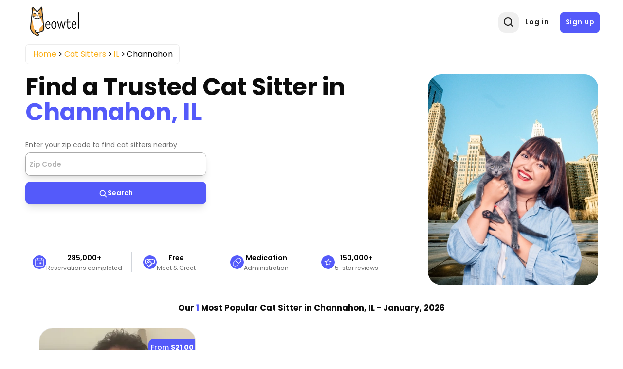

--- FILE ---
content_type: text/html; charset=UTF-8
request_url: https://meowtel.com/cat-sitters/IL/channahon
body_size: 36879
content:
<!DOCTYPE html>
<html lang="en">
  <head>
      <meta charset="UTF-8">
      <meta name="viewport" content="width=device-width, initial-scale=1, maximum-scale=1">
      <title>Best Cat Sitters in Channahon, IL - Trusted &amp; Background-checked | Meowtel</title>
                    <meta  property="og:title" content="Best Cat Sitters in Channahon, IL - Trusted &amp; Background-checked">
              <meta  property="og:description" content="Cat sitters near Channahon, IL who are background-checked and verified. Visits start at $20 for loving, in-home care for your cats.">
              <meta name="description"  content="Cat sitters near Channahon, IL who are background-checked and verified. Visits start at $20 for loving, in-home care for your cats.">
            
              <link rel="canonical" href="https://meowtel.com/cat-sitters/IL/channahon">
      
      <script>
        window.app = {
          ...{"is_logged_in":false,"config":{"environment":"prod","x_api_key":"WEB-DEV-95JS-WE64","sentry_url":"https:\/\/js.sentry-cdn.com\/9ed3b4036f3ba577131b20061a2921e3.min.js","bing_ads_id":"56014627","pixel_id":"139016240286793","gtm_id":"GTM-W3TBXNX","ws_url":"https:\/\/meowtel.com","maps_url":"https:\/\/sitter-maps.meowtel.com","posthog_api_key":"phc_P37rL1sY0L9rkxy6boq0gZXIbSX0g7Vk5Mz8A21TQ5C","turnstile":{"site_key":"0x4AAAAAAABl3Ob_DlgExd2C","dev_site_key":"1x00000000000000000000AA"},"checkout":{"public_key":"pk_vxof5mqv3hir42vvvvfp53adeiu","is_sandbox":false,"api_url":"https:\/\/api.checkout.com"},"google":{"client_id":"306799480090-9d9fai1ppatqrshg343l2t9doqs4itra.apps.googleusercontent.com"},"smarty_api_key":195857804250679799,"mapbox":{"base_url":"https:\/\/api.mapbox.com\/styles\/v1\/mapbox\/streets-v12\/static\/pin-s+e60000","address_api_key":"pk.eyJ1IjoiYnJ1bm80MiIsImEiOiJjbHhidHlxd28zaGdnMmtwb2I5dmZ3dmx5In0.v1gWRXeOa4T1A755sKMhog"},"tomtom_api_key":"pyB5d2HJM2bgOLEa6VWkLn9nf0AYTodV"}},
        };
      </script>

      <script defer src="/dist/js/events-factory.L6L5ZF3I.js"></script>
      <script defer src="/dist/js/bing-ads.R7EDB2L6.js"></script>
      <script defer src="/dist/js/facebook-pixel.AH3TJ4LU.js"></script>
      <script defer src="/dist/js/events-tracking.S7632UDL.js"></script>

      <script>
      const params = new Proxy(new URLSearchParams(window.location.search), {
        get: (searchParams, prop) => searchParams.get(prop),
      });

      // Section to catch params ad_source
      if (params && typeof params !== "undefined") {
        if (params.cc && typeof params.cc !== "undefined") {
          localStorage.setItem("ad_campaign", params.cc);
        }

        if (params.cc && typeof params.cs !== "undefined") {
          localStorage.setItem("ad_source", params.cs);
        }
      }
      </script>

              <!-- Google Tag Manager -->
        <link rel="preconnect" href="https://www.googletagmanager.com">
        <script>(function(w,d,s,l,i){w[l]=w[l]||[];w[l].push({'gtm.start':
        new Date().getTime(),event:'gtm.js'});var f=d.getElementsByTagName(s)[0],
        j=d.createElement(s),dl=l!='dataLayer'?'&l='+l:'';j.async=true;j.src=
        'https://www.googletagmanager.com/gtm.js?id='+i+dl;f.parentNode.insertBefore(j,f);
        })(window,document,'script','dataLayer',window.app.config.gtm_id);</script>
        <!-- End Google Tag Manager -->
      
                        <script type="application/ld+json">{"@context":"https:\/\/schema.org\/","@type":"Product","brand":{"@type":"Brand","name":"Meowtel"},"description":"Cat sitters near Channahon, IL who are background-checked and verified. Visits start at $20 for loving, in-home care for your cats.","name":"Cat sitters Channahon","aggregateRating":{"@type":"AggregateRating","bestRating":5,"worstRating":1,"ratingCount":3,"ratingValue":5}}</script>
        
      <link rel="icon" type="image/png" href="/favicon.png">
      <link rel="icon" type="image/png" sizes="192x192" href="/img/favicon-android-192x192.png">
      <link rel="icon" type="image/png" sizes="512x512" href="/img/favicon-android-512x512.png">
      <link rel="apple-touch-icon" href="/favicon.png">
      <link rel="apple-touch-icon" sizes="76x76" href="/img/favicon-apple-76x76.png">
      <link rel="apple-touch-icon" sizes="120x120" href="/img/favicon-apple-120x120.png">
      <link rel="apple-touch-icon" sizes="152x152" href="/img/favicon-apple-152x152.png">
      <link rel="apple-touch-icon" sizes="167x167" href="/img/favicon-apple-167x167.png">
      <link rel="apple-touch-icon" sizes="180x180" href="/img/favicon-apple-180x180.png">
      <link href="/css2/fonts.css" rel="stylesheet">

                      <link rel="stylesheet" href="/dist/css/main.SWTPF5VY.css">
      

            <link rel="stylesheet" href="/dist/css/style.N32HMHL5.css">
      <link rel="stylesheet" href="/dist/css/user.QZR5GOSY.css">
      <link rel="stylesheet" href="/dist/css/header.YTNHMLPD.css">
      <link rel="stylesheet" href="/dist/css/header-nav.STE6IVKK.css">
      <link rel="stylesheet" href="/dist/css/footer.H6PTOXH7.css">

      
              <link rel="stylesheet" href="/dist/css/city-landing-page.7JZ4EHWH.css">        <link rel="stylesheet" href="/dist/css/maps.2XI4IBJE.css">      <link rel="stylesheet" href="/dist/css/log-in-and-sign-up-forms.LZFG4J2R.css"> 
            <script src="/dist/js/MeowAjax.INJWUPP5.js"></script>
      <script src="/dist/js/UseCookie.P6BBRCKU.js"></script>
      <script src="/dist/js/index.2AU3TCL5.js"></script>


            <script>
        if (!Object.hasOwn) {
          window.hasOwn = function (obj, prop) {
            if (obj == null) {
              throw new TypeError("Object.hasOwn called on null or undefined");
            }
            return Object.prototype.hasOwnProperty.call(obj, prop);
          };
        } else {
          window.hasOwn = Object.hasOwn;
        }
      </script>

            <script defer src="/dist/js/fieldValidations.AD4NV33U.js"></script>
      <script defer src="/dist/js/validated-input.L32YIQO2.js"></script>
      <script defer src="/dist/js/popover.OXV4ET2M.js"></script>
      <script defer src="/dist/js/loading-button.U7JYBNVE.js"></script>
      <script defer src="/js2/packages/alpine-focus.min.js"></script>


      
              <script defer src="/js2/packages/alpine-mask.min.js"></script>
      
              <script defer src="/js2/packages/alpine-intersect.min.js"></script>
      
      
      <script defer src="/js2/packages/socket-io.min.js"></script>

      
      
      
      
      
              <script defer src="/js2/packages/alpine.min.js"></script>

            <style>
        .errorMsg {
          color: var(--color-error) !important;
          font-size: 0.65rem;
          line-height: 1.4;
          height: 15px;
          text-align: start;
        }
        .errorMsgCustom {
          color: var(white) !important;
          font-size: 0.65rem;
          line-height: 1.4;
          height: 15px;
        }
        .errorMsgAbsolute {
          position: absolute;
        }

        /* Custom class only for checkout process for now */
        .input-focus:focus {
          border: 2px solid var(--color-secondary) !important;
          outline: none;
        }
        .inputError {
          border-radius: 5px;
          border: 2px solid var(--color-error) !important;
        }
        .disabled {
          cursor: not-allowed;
          background-color: #e8e8e8;
          pointer-events: none;
        }

        .disabled input[disabled] {
          pointer-events: none;
        }

      </style>

                                                
      <script src="https://js.sentry-cdn.com/9ed3b4036f3ba577131b20061a2921e3.min.js" crossorigin="anonymous"></script>
      <script>
        window.sentryOnLoad = function() {
          Sentry.init({
            sendDefaultPii: true,
            release: "1",
            environment: "prod"
          });
        }
      </script>

            <script>
        let checkInstagramBrowser = function() {
          // Check if the user agent contains "Instagram" and the vendor is also "Instagram"
          if (typeof window === 'undefined' || typeof navigator === 'undefined') {
            return false;
          }

          const userAgent = navigator.userAgent || '';

          // Instagram's in-app browser includes 'Instagram' in the user agent
          // Common patterns include:
          // - Instagram 123.0.0.0.0 (iPhone; iOS 15.0; Scale/3.00)
          // - Instagram 123.0.0.0.0 (Android; ...)
          // - Instagram for Android
          // - Instagram for iOS
          return /Instagram/i.test(userAgent) || /FBAN/i.test(userAgent) || /FBAV/i.test(userAgent);
        }
        window.isInstagramBrowser = checkInstagramBrowser();
      </script>

              <script src="//bat.bing.com/bat.js" async=""></script>
      
      <script src="/js2/packages/ua-parser.min.js" defer></script>
      <script src="/dist/js/ax.2LXHIE44.js" defer></script>
              <!-- Posthog -->
        <script>
            (async function (){
              try {
                // Get country code using Nginx custom header. In case it does not exist or it's different than US, we disable session recording in Posthog
                const countryCodeResponse = await ajax({
                  url: '/helpers/general',
                  action: 'getCountryCode',
                  method: "GET"
                });

                let disableSessionRecording = !countryCodeResponse || !countryCodeResponse.data || !countryCodeResponse.data.countryCode || countryCodeResponse.data.countryCode !== "US";

                // Also, we disable session recording in Posthog if the userAgent contains "bot"
                const userAgent = navigator.userAgent;
                disableSessionRecording = disableSessionRecording || (userAgent && userAgent.includes("bot"));

                // Initialize Posthog loader
                !function(t,e){var o,n,p,r;e.__SV||(window.posthog=e,e._i=[],e.init=function(i,s,a){function g(t,e){var o=e.split(".");2==o.length&&(t=t[o[0]],e=o[1]),t[e]=function(){t.push([e].concat(Array.prototype.slice.call(arguments,0)))}}(p=t.createElement("script")).type="text/javascript",p.crossOrigin="anonymous",p.async=!0,p.src=s.api_host.replace(".i.posthog.com","-assets.i.posthog.com")+"/static/array.js",(r=t.getElementsByTagName("script")[0]).parentNode.insertBefore(p,r);var u=e;for(void 0!==a?u=e[a]=[]:a="posthog",u.people=u.people||[],u.toString=function(t){var e="posthog";return"posthog"!==a&&(e+="."+a),t||(e+=" (stub)"),e},u.people.toString=function(){return u.toString(1)+".people (stub)"},o="init capture register register_once register_for_session unregister unregister_for_session getFeatureFlag getFeatureFlagPayload isFeatureEnabled reloadFeatureFlags updateEarlyAccessFeatureEnrollment getEarlyAccessFeatures on onFeatureFlags onSessionId getSurveys getActiveMatchingSurveys renderSurvey canRenderSurvey getNextSurveyStep identify setPersonProperties group resetGroups setPersonPropertiesForFlags resetGroupPropertiesForFlags reset get_distinct_id getGroups get_session_id get_session_replay_url alias set_config startSessionRecording stopSessionRecording sessionRecordingStarted captureException loadToolbar get_property getSessionProperty createPersonProfile opt_in_capturing opt_out_capturing has_opted_in_capturing has_opted_out_capturing clear_opt_in_out_capturing debug".split(" "),n=0;n<o.length;n++)g(u,o[n]);e._i.push([i,s,a])},e.__SV=1)}(document,window.posthog||[]);
                
                posthog.init(window.app.config.posthog_api_key, {
                  api_host: "https://app.posthog.com",
                  disable_session_recording: /* disableSessionRecording */ true,
                  person_profiles: "identified_only",
                  disable_surveys: true,
                  session_recording: {
                    maskAllInputs: false, // We don't have sensitive inputs like passwords
                    sessionRecordingSampleRate: 0.5  // 50% of sessions
                  },
                  autocapture: /* disableSessionRecording */ true
                    ? false // If session recording is disabled, we disable autocapture as well
                    : {
                        url_allowlist: ["https://meowtel.com"] // strings or RegExps
                      },
                  loaded: function(posthog) {
                    // Function to handle session recording based on feature flag
                    const handleSessionRecording = function() {
                      posthog.stopSessionRecording();
                      return; // TEMPORARY DISABLEMENT OF SESSION RECORDING
                      //---------------------------------------------------

                      const featureFlagEnabled = posthog.isFeatureEnabled('desktop-session-replay');
                      
                      // If feature flag is explicitly disabled or if initial checks failed, stop recording
                      if (featureFlagEnabled === false || disableSessionRecording) {
                        posthog.stopSessionRecording();
                      } else if (featureFlagEnabled === true && !disableSessionRecording) {
                        // Feature flag is enabled and no restrictions, ensure recording is active
                        posthog.startSessionRecording();
                      }
                      // If undefined/null, keep the initial disable_session_recording setting
                    };

                    // Check feature flag on initial load
                    handleSessionRecording();

                    // Listen for feature flag changes
                    posthog.onFeatureFlags(function(flags, flagVariants, { errorsLoading }) {
                      // Feature flags are guaranteed to be available at this point
                      if (!errorsLoading) {
                        handleSessionRecording();
                      }
                    });
                  }
                });
              } catch(e) {
                console.log(e);
              }

            })()
        </script>
        <!-- End Posthog -->
        </head>

  <body id="city-landing-page">
                <!-- Google Tag Manager (noscript) -->
      <noscript><iframe src="https://www.googletagmanager.com/ns.html?id=GTM-W3TBXNX"
      height="0" width="0" style="display:none;visibility:hidden"></iframe></noscript>
      <!-- End Google Tag Manager (noscript) -->
    
        <div
      x-data="{
        notifications: [],
        hasDarkenedNotification: false,
        add(e) {
            const notification = {
                id: e.timeStamp + this.notifications.length,
                type: e.detail.type,
                content: e.detail.content,
                action: e.detail.action,
                darken: e.detail.darken || false,
            };
            this.notifications.push(notification);
            this.updateDarkenState();
        },
        remove(notification) {
            this.notifications = this.notifications.filter(i => i.id !== notification.id);
            this.updateDarkenState();
        },
        updateDarkenState() {
            this.hasDarkenedNotification = this.notifications.some(n => n.darken);
        }
      }" x-init="
      window.showNotification = function(message = 'Something went wrong', notificationType = 'success', options = {}){
          let allowedTypes = ['info', 'success', 'error'];
          let content = 'Something went wrong';
          let type = 'success';
          let action = null;
          let darken = false;

          // Only allow the allowed types
          if (allowedTypes.includes(type)) {
              type = notificationType;
          }

          // Only allow string messages
          if (typeof message === 'string') {
              content = message;
          }

          if (options.action) {
              action = options.action;
          }

          // Add the darken option
          if (options.darken === true) {
              darken = true;
          }

          window.dispatchEvent(new CustomEvent('notify', { detail: { type, content, action, darken } }));
      }" @notify.window="add($event)" >
  <!-- Overlay that darkens the page -->
  <div
      x-show="hasDarkenedNotification"
      x-cloak
      x-trap.noscroll="hasDarkenedNotification"
      x-transition:enter="transition ease-out duration-300"
      x-transition:enter-start="opacity-0"
      x-transition:enter-end="opacity-100"
      x-transition:leave="transition ease-in duration-200"
      x-transition:leave-start="opacity-100"
      x-transition:leave-end="opacity-0"
      class="fixed inset-0 bg-black bg-opacity-40 z-[199]"
      aria-hidden="true">
  </div>

  <div class="flex w-full max-w-xs flex-col space-y-4 pr-4 pb-4 sm:justify-start z-[200] fixed left-[50%] transform -translate-x-1/2" role="status" aria-live="polite">

    <!-- Notification -->
    <template x-for="notification in notifications" :key="notification.id">
        <div x-data="{
          show: false,
          notification: notification,
          init() {
            this.$nextTick(() => this.show = true)
            setTimeout(() => this.transitionOut(), 3000)
          },
          transitionOut() {
            this.show = false

            setTimeout(() => this.remove(this.notification), 200)
          },
        }" x-show="show" x-transition.duration.500ms class="pointer-events-auto w-full max-w-sm rounded-md border py-4 pl-6 pr-4 shadow-lg"
            :class="{
              'bg-red-50 border-red-200': notification.type === 'error',
              'bg-green-50 border-green-200': notification.type === 'success',
              'bg-sky-50 border-sky-200': notification.type === 'info'
            }">
        <div
          class="flex items-start">
          <!-- Icons -->
          <div x-show="notification.type === 'info'" class="flex-shrink-0 self-center">
            <span aria-hidden="true" class="inline-flex h-6 w-6 items-center justify-center rounded-full border-2 border-sky-700 text-xl font-bold text-sky-700">!</span>
            <span class="sr-only">Information:</span>
          </div>

          <div x-show="notification.type === 'success'" class="flex-shrink-0 self-center">
            <span aria-hidden="true" class="inline-flex h-6 w-6 items-center justify-center rounded-full border-2 border-green-700 text-lg font-bold text-green-700">&check;</span>
            <span class="sr-only">Success:</span>
          </div>

          <div x-show="notification.type === 'error'" class="flex-shrink-0 self-center">
            <span aria-hidden="true" class="inline-flex h-6 w-6 items-center justify-center rounded-full border-2 border-red-700 text-lg font-bold text-red-700">&times;</span>
            <span class="sr-only">Error:</span>
          </div>

          <!-- Text -->
          <div class="ml-3 flex flex-col justify-center items-center pt-0.5">
            <p x-text="notification.content" class="text-sm font-medium leading-5 text-gray-900"></p>
            <template x-if="notification.action">
              <div class="mt-2">
                <button @click.stop="notification.action.onClick()" type="button" class="inline-flex text-[#545afa]">
                  <span x-text="notification.action.text" class="text-sm font-medium leading-5"></span>
                </button>
              </div>
            </template>
          </div>

          <!-- Remove button -->
          <div class="ml-auto flex flex-shrink-0 self-center">
            <button @click.stop="transitionOut()" type="button" class="inline-flex text-gray-500 hover:text-gray-700">
              <svg aria-hidden class="h-5 w-5" viewbox="0 0 20 20" fill="currentColor">
                <path fill-rule="evenodd" d="M4.293 4.293a1 1 0 011.414 0L10 8.586l4.293-4.293a1 1 0 111.414 1.414L11.414 10l4.293 4.293a1 1 0 01-1.414 1.414L10 11.414l-4.293 4.293a1 1 0 01-1.414-1.414L8.586 10 4.293 5.707a1 1 0 010-1.414z" clip-rule="evenodd"></path>
              </svg>
              <span class="sr-only">Close notification</span>
            </button>
          </div>
        </div>
      </div>
    </template>
  </div>
</div>

        <div
  class="flex flex-row fixed bottom-5 right-5 p-[1rem] min-w-[20%] bg-[#dedeff] text-[#0505D8] justify-center items-center rounded-full cursor-pointer z-50 text-sm font-medium shadow-lg 
    h-[4.5%]"
  x-data="scrollToTop"
  x-cloak
  x-show="isVisible && isMobile"
  @click="scrollToTop"
>
<svg viewBox="0 0 24 24" width="1.2em" height="1.2em" class="w-5 h-5 mr-2"><path fill="currentColor" d="M4.284 10.295a1 1 0 0 0 1.424 1.404L11 6.329v13.67a1 1 0 1 0 2 0V6.335l5.285 5.364a1 1 0 0 0 1.424-1.404L12.887 3.37a1.25 1.25 0 0 0-1.78 0z"></path></svg>
  <span>Top</span>
</div>


<script>
  document.addEventListener("alpine:init", () => {
    Alpine.data("scrollToTop", () => ({
      route: window.location.pathname,
      isVisible: false,
      isMobile: false,

      checkMobile() {
        this.isMobile = window.innerWidth < 768; // Tailwind's md breakpoint
      },

      handleScroll() {
        this.isVisible = window.scrollY > window.innerHeight;
      },

      scrollToTop() {
        window.scrollTo({ top: 0, behavior: "smooth" });
      },

      init() {
        this.checkMobile();
        this.handleScroll();

        window.addEventListener("scroll", this.handleScroll.bind(this));
        window.addEventListener("resize", this.checkMobile.bind(this));
      },

      destroy() {
        window.removeEventListener("scroll", this.handleScroll.bind(this));
        window.removeEventListener("resize", this.checkMobile.bind(this));
      },
    }));
  });
</script>



    
    <div class="page-wrap ">
                    <header x-data="headerInformation" class="header
    
    
  
  "
  >
  <div class="container [position:inherit] ">
    <div class="header-grid">
      <div class="header-left-section flex items-center">
                          <button @click="showSignIn = !showSignIn" id="header-profile-btn" class=" block lg:!hidden profile-btn nav-icon-container" aria-label="Menu">
            <svg viewBox="0 0 24 24" width="1.2em" height="1.2em" class="header-nav-icon">
              <g fill="none" fill-rule="evenodd">
                <path d="m12.594 23.258l-.012.002l-.071.035l-.02.004l-.014-.004l-.071-.036q-.016-.004-.024.006l-.004.01l-.017.428l.005.02l.01.013l.104.074l.015.004l.012-.004l.104-.074l.012-.016l.004-.017l-.017-.427q-.004-.016-.016-.018m.264-.113l-.014.002l-.184.093l-.01.01l-.003.011l.018.43l.005.012l.008.008l.201.092q.019.005.029-.008l.004-.014l-.034-.614q-.005-.019-.02-.022m-.715.002a.02.02 0 0 0-.027.006l-.006.014l-.034.614q.001.018.017.024l.015-.002l.201-.093l.01-.008l.003-.011l.018-.43l-.003-.012l-.01-.01z"></path>
                <path fill="currentColor" d="M12 2c5.523 0 10 4.477 10 10a9.96 9.96 0 0 1-2.258 6.33l.02.022l-.132.112A9.98 9.98 0 0 1 12 22c-2.95 0-5.6-1.277-7.43-3.307l-.2-.23l-.132-.11l.02-.024A9.96 9.96 0 0 1 2 12C2 6.477 6.477 2 12 2m0 15c-1.86 0-3.541.592-4.793 1.406A7.97 7.97 0 0 0 12 20a7.97 7.97 0 0 0 4.793-1.594A8.9 8.9 0 0 0 12 17m0-13a8 8 0 0 0-6.258 12.984C7.363 15.821 9.575 15 12 15s4.637.821 6.258 1.984A8 8 0 0 0 12 4m0 2a4 4 0 1 1 0 8a4 4 0 0 1 0-8m0 2a2 2 0 1 0 0 4a2 2 0 0 0 0-4"></path>
              </g>
            </svg>
          </button>
              </div>
      <a href="/" class="logo">
        <img src="/img/new-logo.svg" alt="Meowtel.com Logo" title="Meowtel.com Logo" width="130" height="70" style="width: 130px; height: 70px" fetchpriority="high" rel="preload">
      </a>
              <div class="right-col justify-end">
          <div x-transition x-show="!showSearch">
            <div class="icon-animation-container">
              <button aria-label="Open Search" class="search-btn nav-icon-container" @click="openSearchPopup">
                <svg viewBox="0 0 24 24" width="1.2em" height="1.2em" id="header-search-icon-1" class="text-[#222] text-[20px] m-0">
                  <g fill="none" fill-rule="evenodd">
                    <path d="m12.593 23.258l-.011.002l-.071.035l-.02.004l-.014-.004l-.071-.035q-.016-.005-.024.005l-.004.01l-.017.428l.005.02l.01.013l.104.074l.015.004l.012-.004l.104-.074l.012-.016l.004-.017l-.017-.427q-.004-.016-.017-.018m.265-.113l-.013.002l-.185.093l-.01.01l-.003.011l.018.43l.005.012l.008.007l.201.093q.019.005.029-.008l.004-.014l-.034-.614q-.005-.018-.02-.022m-.715.002a.02.02 0 0 0-.027.006l-.006.014l-.034.614q.001.018.017.024l.015-.002l.201-.093l.01-.008l.004-.011l.017-.43l-.003-.012l-.01-.01z"></path>
                    <path fill="currentColor" d="M10.5 2a8.5 8.5 0 1 0 5.262 15.176l3.652 3.652a1 1 0 0 0 1.414-1.414l-3.652-3.652A8.5 8.5 0 0 0 10.5 2M4 10.5a6.5 6.5 0 1 1 13 0a6.5 6.5 0 0 1-13 0"></path>
                  </g>
                </svg>
              </button>
            </div>
          </div>
                      <div class="sign-buttons">
              <a href="/sign-in" id="header-log-in" class="btn !border-[none] !normal-case !font-semibold !text-[1rem] !mb-0 !border-[transparent] !tracking-[0.9px]">Log in</a>
              <a href="/sign-up" id="header-sign-up" class="btn !border-[none] !normal-case !font-semibold !text-[1rem] !mb-0 !border-[transparent] !p-[.75rem] !tracking-[0.9px]">Sign up</a>
            </div>
                  </div>
      


      <!-- Overlay -->
      <div x-show="showSearch" style="display: none" class="fixed inset-0 bg-black/[0.4] z-[12]" x-id="['popup-search-backdrop']" id="popup-search-backdrop"
      x-transition:enter="backdrop-fade-enter-active"
      x-transition:enter-start="opacity-0"
      x-transition:enter-end="opacity-100"
      x-transition:leave="backdrop-fade-leave-active delay-200"
      x-transition:leave-start="opacity-100"
      x-transition:leave-end="opacity-0"
      ></div>
      <!-- Modal -->
      <div x-show="showSearch" x-cloak x-on:keydown.escape.prevent.stop="showSearch = false" role="dialog" aria-modal="true"  :aria-labelledby="$id('modal-title')"  class="fixed inset-0 z-20 overflow-y-auto">
        <!-- Panel -->
        <div @click="showSearch = false" x-show="showSearch" class="relative overflow-y-auto bg-white shadow-lg !min-h-screen popup-search flex justify-center items-start" style="position: fixed; top: 0; left: 0; height: 100vh; width: 100vw; z-index: 20; background: transparent">
          <form x-show="showSearch"
            x-transition:enter="slideIn-enter-active delay-150"
            x-transition:enter-start="slideIn-enter-from"
            x-transition:enter-end="slideIn-enter-to"
            x-transition:leave="slideIn-leave-active"
            x-transition:leave-start="slideIn-leave-from"
            x-transition:leave-end="slideIn-leave-to"
            x-on:click.stop
            :action="`/cat-sitters?location=${location}`"
            method="post"
            style="z-index: 21" x-trap="showSearch">
            <div
              id="header-search-input"
              :style="(suggestionsOn ? 'border-radius: 1rem 1rem 0rem 0rem;' : '')"
              @on-input="updateSearchString"
              @suggestions-on="manageSuggestions"
              @keydown-enter="processLocationOnEnter($event)"
              @suggestion-selected="selectSuggestion" ref="searchInput" class="search">
              <div id="pac-input" class="zip-input !w-full"
  x-data="initializeSearchSuggestions({
    initialSearch: '',
    customId: 'autosuggest__input__navigation',
  })">
  <div
    @searchSelected="searchSitters"
    id="location-search-1"
    class="zip-input header-search-suggestions"
  >
    <div class="w-full relative validated-input-container" role="search">
      <input
                x-model="search"
        x-validated-input="search"
                  @input="$dispatch('on-input', $event.target.value);searchSitters()"
        
        
        placeholder="Type a zip to find a cat sitter"
                        class="w-full h-full form-control truncate !mt-0 md:!mb-0 "
        id="autosuggest__input__navigation"
        title="Type a zip code"
        aria-label="Type a zip code"
        autocomplete="off"
        aria-autocomplete="none"
        type="text"
        style="position: relative; z-index:21; max-height: 42px; border-radius: 7px; background-color: transparent;"
        @focus="() => {inputFocused = true;}"
        @blur="() => {inputFocused = false;}"
        @keydown.arrow-down.prevent="focusNextSuggestion()"
        @keydown.arrow-up.prevent="focusPrevSuggestion()"
        @keydown.enter.prevent="selectFocusedOrFirstSuggestion"
      >
      <ul
        id="userlist"
        class="rounded-b-[10px] bg-white absolute w-full flex flex-col !z-[100] "
        :class="{ ['border-t border-[lightgrey] mt-[0.3rem]']: results.length, 'border-hidden': !results.length}"
        x-show="search && results.length" >
        <template x-for="(item, idx) in results" :key="idx">
          <li>
            <div
              class="!m-0 !py-[0.3rem] !pr-[0.2rem] !pl-[1.2rem] flex items-center leading-8 border-0
                transition-all duration-200 ease-in-out
                hover:bg-gray-100 hover:text-gray-900 focus:shadow-lg focus:text-gray-900 active:bg-gray-200
                rounded-md"
              :class="{'bg-gray-200 text-gray-900': idx === focusedIndex}"
              x-show="item"
              @mouseenter="focusedIndex = idx"
              @mouseleave="focusedIndex = -1"
              @mousedown.prevent="selectSuggestion(idx)"
              x-transition:enter="suggestions-enter-active"
              x-transition:enter-start="suggestions-enter-from"
              x-transition:enter-end="suggestions-enter-to"
              x-transition:leave="suggestions-leave-active"
              x-transition:leave-start="suggestions-leave-from"
              x-transition:leave-end="suggestions-leave-to"
              x-text="type == 'city' ? `${item.city}, ${item.code}` : `${item.city}, ${item.code}, ${item.zip}`">
            </div>
          </li>
        </template>
      </ul>
    </div>
  </div>
</div>

<style>
.suggestions-enter-from,
.suggestions-leave-to {
  transform: translateX(30px);
  opacity: 0;
}

.suggestions-enter-to,
.suggestions-leave-from {
  transform: translateX(0);
  opacity: 1;
}

.suggestions-enter-active, .suggestions-leave-active {
  transition: all 2s ease;
}
</style>

<script>
function initializeSearchSuggestions(options = {}) {
  return {
    init() {

      this.$watch("results", (newResults) => {
        if (newResults.length > 0) {
          this.$dispatch('suggestions-on', true);
        } else {
          this.$dispatch('suggestions-on', false);
        }
      });
    },
    search: options.initialSearch || "",
    results: [],
    listOfZips: [],
    type: '',
    showSearch: true,
    inputFocused: false,
    focusedIndex: -1,
    async searchSitters() {
      if (this.search.length < 3) {
        this.results = [];
        this.focusedIndex = -1;
        return;
      }

      // Retrieve the user's zip code
      const zipCodeResp = await window.getZipCode();
      const zipAsString = zipCodeResp?.zipCode ? zipCodeResp.zipCode.toString() : "10001";
      let response = await this.getSuggestions(zipAsString);

      if (response) {
        this.listOfZips = response;
        this.filterSuggestions();
        this.focusedIndex = -1;
      } else {
        this.results = [];
        this.focusedIndex = -1;
      }
    },
    async getSuggestions(auxParam, returnError = false) {
      // Api call with parameters
      this.type = isNaN(parseInt(this.search)) ? "city" : "zip";
      // Clean variables to avoid bad url formats
      const cleanLocation = this.search.replace(/["'<>\{\}\(\)\[\]\^#\?]/g, "");
      const cleanType = this.type.replace(/[ "'<>\{\}\(\)\[\]\^#\?]/g, "");
      const cleanAuxParam = auxParam ? auxParam.replace(/[ "'<>\{\}\(\)\[\]\^#\?]/g, "") : false;

      // If location is empty, return empty array (Avoid api call)
      if (!cleanLocation || cleanLocation.length < 3) {
        return [];
      }

      try {
        let result = await meowFetch(
          `/api/v1/locations/autocomplete-suggestions/${cleanLocation}/${cleanType}${cleanAuxParam ? "?location=" + cleanAuxParam : ""}`,
          { returnError: true }
        );

        if (
          result &&
          hasOwn(result, "data") &&
          hasOwn(result, "statusCode") &&
          result.statusCode === 200 &&
          result.data.length
        ) {
          return result.data;
        }

        return [];
      } catch(e) {
        console.error(e);
        return false;
      }
    },
    filterSuggestions() {
      // Search values and return with a limit props.maxNumResults
      let matches = 0;

      this.results = this.listOfZips.map((item) => {
        // Fix the item value to be a string
        const validItem = this.getSuggestionValue(item);

        // Search using the fixed item value
        if (validItem.toLowerCase().includes(this.search.toLowerCase()) && matches < 10) {
          matches++;
          // Create an object because v-bind="item" should always receive an object
          return item;
        }
      }).filter((item) => item);
      this.focusedIndex = -1;
    },
    getSuggestionValue(suggestion) {
      if (!suggestion) {
        return false;
      }
      if (this.type == "city") {
        return `${suggestion.city}, ${suggestion.code}`;
      }
      return `${suggestion.city}, ${suggestion.code}, ${suggestion.zip}`;
    },
    formatLocationInput(item) {

      let searchString = this.type == 'city' ? `${item.city}, ${item.code}` : `${item.city}, ${item.code}, ${item.zip}`;
      let locationValue = '';
      if (this.type === 'zip') {
        locationValue = `${item.zip}`;
      } else {
        locationValue = `${item.city.toLocaleLowerCase().replaceAll(" ", "-")}&state=${item.code}`;
      }

      return locationValue;
    },
    goToSearch(item) {
      window.location.href = `/cat-sitters?location=${this.formatLocationInput(item)}`;
    },
    emitSuggestionValue(item) {
      if (this.type === 'zip') {
        this.search = `${item.city}, ${item.code}, ${item.zip}`;
      } else {
        this.search = `${item.city}, ${item.code}`;
      }
      this.$dispatch('suggestion-selected', this.search);
      this.results = [];
      this.focusedIndex = -1;
    },
    focusNextSuggestion() {
      if (!this.results.length) return;
      if (this.focusedIndex < this.results.length - 1) {
        this.focusedIndex++;
      } else {
        this.focusedIndex = 0;
      }
      this.scrollToFocused();
    },
    focusPrevSuggestion() {
      if (!this.results.length) return;
      if (this.focusedIndex > 0) {
        this.focusedIndex--;
      } else {
        this.focusedIndex = this.results.length - 1;
      }
      this.scrollToFocused();
    },
    selectFocusedOrFirstSuggestion(event) {
      if (!this.results.length) {
        return this.$dispatch('keydown-enter', this.search);
      };
      const idx = this.focusedIndex >= 0 ? this.focusedIndex : 0;
      this.selectSuggestion(idx);
    },
    selectSuggestion(idx) {
      const item = this.results[idx];
      if (!item) return;
              this.emitSuggestionValue(item);
            this.focusedIndex = -1;
    },
    scrollToFocused() {
      this.$nextTick(() => {
        const list = document.getElementById("userlist");
        if (!list) return;
        const items = list.querySelectorAll("div");
        if (items && items[this.focusedIndex]) {
          items[this.focusedIndex].scrollIntoView({ block: "nearest" });
        }
      });
    },
  };
}
</script>

              <button type="submit" aria-label="Search Button" class="btn nav-icon-container search-input-btn icon-loading-black absolute" style="z-index:22;">
                <svg viewBox="0 0 24 24" width="1.2em" height="1.2em" id="header-search-icon-2" class="header-nav-icon search-icon">
                  <g fill="none" fill-rule="evenodd">
                    <path d="m12.593 23.258l-.011.002l-.071.035l-.02.004l-.014-.004l-.071-.035q-.016-.005-.024.005l-.004.01l-.017.428l.005.02l.01.013l.104.074l.015.004l.012-.004l.104-.074l.012-.016l.004-.017l-.017-.427q-.004-.016-.017-.018m.265-.113l-.013.002l-.185.093l-.01.01l-.003.011l.018.43l.005.012l.008.007l.201.093q.019.005.029-.008l.004-.014l-.034-.614q-.005-.018-.02-.022m-.715.002a.02.02 0 0 0-.027.006l-.006.014l-.034.614q.001.018.017.024l.015-.002l.201-.093l.01-.008l.004-.011l.017-.43l-.003-.012l-.01-.01z"></path>
                    <path fill="currentColor" d="M10.5 2a8.5 8.5 0 1 0 5.262 15.176l3.652 3.652a1 1 0 0 0 1.414-1.414l-3.652-3.652A8.5 8.5 0 0 0 10.5 2M4 10.5a6.5 6.5 0 1 1 13 0a6.5 6.5 0 0 1-13 0"></path>
                  </g>
                </svg>
              </button>
            </div>
          </form>
        </div>
      </div>
    </div>
          <template x-if="showSignIn">
        <div x-show="showSignIn" x-init="() => {
          if (window.innerWidth <= 1024 && !window.signInAssetsLoaded) {
            import('/dist/js/sign-in.66I67RRW.js').then(mod => {
              window.googleLogin = mod.googleLogin;
              window.appleLogin = mod.appleLogin;
              window.requestOtp = mod.requestOtp;
            });

            const turnstileScript = document.createElement('script');
            turnstileScript.src = 'https://challenges.cloudflare.com/turnstile/v0/api.js';
            turnstileScript.async = true;
            turnstileScript.defer = true;
            document.body.appendChild(turnstileScript);

            const appleScript = document.createElement('script');
            appleScript.src = 'https://appleid.cdn-apple.com/appleauth/static/jsapi/appleid/1/en_US/appleid.auth.js';
            appleScript.async = true;
            appleScript.defer = true;
            document.body.appendChild(appleScript);

            window.signInAssetsLoaded = true;
          }
        }">
          <div x-show="showSignIn" style="display: none" x-on:keydown.escape.prevent.stop="showSignIn = false" role="dialog" aria-modal="true" x-id="['popup-search-backdrop']" :aria-labelledby="$id('modal-title')" id="popup-search-backdrop" class="fixed inset-0 z-20 overflow-y-auto">
            <!-- Overlay -->
            <div x-show="showSignIn" class="fixed inset-0 bg-[#0006] bg-opacity-50"></div>
            <!-- Panel -->
            <div @click="showSignIn = false" x-show="showSignIn" class="relative overflow-y-auto bg-white p-4 shadow-lg !min-h-screen flex justify-center items-start" style="height: 100vh; width: 100vw; z-index: 20; background: #0006">
              <div class="sign-in-modal" x-trap.noscroll="showSignIn" x-on:click.stop @close-modal="showSignIn = false">
                <div x-data="loadSignInData()">
  <form
    id="login-user"
    @submit.prevent="() => {}"
    style="position: relative"
    class="section-sign-in"
  >
          <button @click="$dispatch('close-modal')" class="block ml-auto absolute right-[1.3rem] top-[1.6rem]" id="sign-in-close-btn" type="button">
        <svg viewBox="0 0 24 24" width="1.2em" height="1.2em" class="text-[20px] text-[#414141] ml-[1.4rem] mr-4 my-[0]"><g fill="none" fill-rule="evenodd"><path d="M24 0v24H0V0zM12.593 23.258l-.011.002l-.071.035l-.02.004l-.014-.004l-.071-.035q-.016-.005-.024.005l-.004.01l-.017.428l.005.02l.01.013l.104.074l.015.004l.012-.004l.104-.074l.012-.016l.004-.017l-.017-.427q-.004-.016-.017-.018m.265-.113l-.013.002l-.185.093l-.01.01l-.003.011l.018.43l.005.012l.008.007l.201.093q.019.005.029-.008l.004-.014l-.034-.614q-.005-.019-.02-.022m-.715.002a.02.02 0 0 0-.027.006l-.006.014l-.034.614q.001.018.017.024l.015-.002l.201-.093l.01-.008l.004-.011l.017-.43l-.003-.012l-.01-.01z"></path><path fill="currentColor" d="m12 13.414l5.657 5.657a1 1 0 0 0 1.414-1.414L13.414 12l5.657-5.657a1 1 0 0 0-1.414-1.414L12 10.586L6.343 4.929A1 1 0 0 0 4.93 6.343L10.586 12l-5.657 5.657a1 1 0 1 0 1.414 1.414z"></path></g></svg>
      </button>
        <h3>Log in</h3>
    <div class="form-group">
      <label for="email-phone">Email or Phone Number</label>
      <input
        type="name"
        id="email-phone"
        class="form-control mb-4 !h-[3rem]"
        placeholder=""
        x-model="userInfo"
        @input="validateInput"
        @blur="validateInput"
        no-label
        style="text-transform: lowercase"
        x-validated-input="validateInput"
      />
      <label x-show="error" class="error-text" x-text="errorText"></label>
      <div class="mt-4 flex justify-center" id="turnstile-container">
        <div
          class="cf-turnstile"
          data-sitekey="0x4AAAAAAABl3Ob_DlgExd2C"
          data-theme="dark">
        </div>
      </div>
      <div class="flex justify-center !m-0">
        <button
          id="login-loading"
          :aria-label="'Login Button'"
          type="submit"
          :disabled="isLoading"
          class="btn btn-primary icon-loading-white flex justify-center"
          x-loading-button="isLoading"
          x-validated-input-action="[loginUser]"
          form-id="login-user"
        >
          Continue
        </button>
      </div>
    </div>
    <div class="login-separator">
      <span class="px-4">Or</span>
    </div>
    <div class="buttons mt-4">
      <button type="button" id="google-button" class="btn btn-google h-[3.5rem]" @click="googleLogin" x-show="!window.isInstagramBrowser">
        <span class="icon icon-google"></span>
        Continue with Google
      </button>
      <button type="button" id="apple" @click="appleLogin" class="btn btn-color btn-apple">
        <span class="icon icon-apple"></span>
        Continue with Apple
      </button>
    </div>
    <p class="bottom-text">Don't have an account? <a href="/sign-up" title="Sign up">Sign up</a></p>
  </form>
</div>

<script>
  function loadSignInData() {
    return {
      userInfo: "",
      error: false,
      errorText: "This field is required",
      isLoading: false,
      isReady: true,
      token: "",
      verification: {
        alreadyChecked: true,         success: true       },
      async loginUser() {
        // prevents the otp to be sent twice
        if (this.isLoading) {
          return;
        }
        this.isLoading = true;

        this.token = window?.turnstile?.getResponse();

        if (!this.token) {
          this.isLoading = false;
          return showNotification("Check the box to log in via OTP", 'error');
        }

        if (this.token || !this.verification.alreadyChecked) {
          const turnstileVerification = await ajax({
            url: '/helpers/account',
            action: 'validateTurnstileToken',
            body: { token: this.token },
            method: "POST",
          });

          if (
            turnstileVerification &&
            hasOwn(turnstileVerification, "statusCode") &&
            hasOwn(turnstileVerification, "data") &&
            turnstileVerification.statusCode === 200
          ) {
            this.verification = turnstileVerification.data;
          }
        }

        if (!this.verification.success) {
          this.isLoading = false;
          //! This case is when the turnstile verification fails
          return showNotification("There was an error with the verification", "error");
        }

        this.verification = { ...this.verification, alreadyChecked: true };

        // Validate input
        let input = document.getElementById("email-phone");

        // Safe validation that the input exists
        if (!input) {
          return;
        }

        if (this.userInfo === "") {
          this.isLoading = false;
          input.classList.add("error");
          input.focus();
          return showNotification("You must add a phone or email", 'error');
        }

        let media = this.userInfo.includes("@") ? "email" : "phone";

        if (
          media == "phone" &&
          !/^(\()?[0-9]{1}\d{2}(\))?(-|\s)?[0-9]{1}\d{2}(-|\s)\d{4}$/.test(this.formatPhone(this.userInfo))
        ) {
          this.isLoading = false;
          return showNotification("The format for the phone number sent is not valid", 'error');
        }

        //* checks if there's an user with that mail or phone (If not, they can't login)
        let checkData =
          media == "phone"
            ? phoneValidation(this.userInfo)
            : emailValidation(this.userInfo);

        // If the user is not found, it shows an error
        if (checkData) {
          this.isLoading = false;
          input.classList.add("error");
          this.error = true;
          this.errorText =
            "Oops, we couldn't find an account tied to this phone or email";
          return input.focus();
        }

        let info = media === "email" ? this.userInfo : this.formatPhone(this.userInfo);

        // Sending otp
        const response = await requestOtp(
          media == "phone" ? "sms" : "email",
          info
        );

        // IF the response has an error it handles it  to show actions
        if (hasOwn(response, "errorMsg")) {
          this.isLoading = false;
          // Reasion
          let reason = response.errorReason;
          // adds the class error
          input.classList.add("error");
          // saves the error
          this.errorText = response.errorMsg;
          this.error = true;
          //  If the user is not active grant the option to send an email
          if (reason == "USER_NOT_ACTIVE") {
            return showNotification(
              "This account is currently deactivated. If you feel this is an error, please contact us.",
              "error", {
                action: { text: "Contact Us", onClick: () => window.open("mailto:bellhop@meowtel.com"), class: "action" }
            });
            // If the error is due to the media sent, grant the option to sign up
          } else if (reason == "INVALID_EMAIL" || reason == "INVALID_PHONE") {
            // If no account associated with the email, it shows an error and gives the chance to sign up
            showNotification(
              "There's no account associated with that phone or email.",
              "error",
              {
                action: {
                  text: "Click here to Sign Up",
                  onClick: () => window.location.href = '/sign-up',
                  class: "action"
                }
              }
            );
            return input.focus();
          }

          // If the error was diferent show the error
          input.classList.add("error");
          return showNotification(response.errorMsg, "error");
        }

        if (!window.location.pathname.includes("/sign")) {
          // Saves route to redirect on cookies
          const persistedRedirect = useCookie("persistedRedirect");
          persistedRedirect.value = encodeURIComponent(window.location.pathname);
        }

        this.isLoading = false;
        const persistedGuest = useCookie("persistedGuest", {}, true);
        persistedGuest.value = {
          [media]: info,
          first_name: response.data.first_name,
          media_info: response.data.media_info,
          type: media
        };

        // If there was no error, the call was successful
        return window.location.href = "/sign-in/verification";
      },
      validateInput() {
        const input = document.getElementById("email-phone");
        if (input) {
          // Check if element exists
          input.classList.remove("error");
          this.error = false;
          if (this.userInfo === "") {
            input.classList.add("error");
            this.error = true;
            // Optional: Display errorText or other feedback here
          }
        } else {
          console.error("Element with id 'email-phone' not found");
        }
      },
      formatPhone(rawPhone) {
          let formattedPhone = "";
          if (typeof rawPhone == "string") {
              let phone = rawPhone.replaceAll(/[^0-9]/g, "");
              if (phone.length < 3) {
              formattedPhone = `(${phone}`;
              } else if (phone.length == 3) {
              formattedPhone = `(${phone})`;
              } else if (phone.length <= 6) {
              let firstBlock = phone.substring(0, 3);
              let secondBlock = phone.substring(3, 6);
              formattedPhone = `(${firstBlock}) ${secondBlock}`;
              } else if (phone.length >= 7) {
              let firstBlock = phone.substring(0, 3);
              let secondBlock = phone.substring(3, 6);
              let thirdBlock = phone.substring(6, 10);
              formattedPhone = `(${firstBlock}) ${secondBlock}-${thirdBlock}`;
              }
              return formattedPhone;
          }
      },
    };
  }
</script>

              </div>
            </div>
          </div>
        </div>
      </template>

      </div>
      </header>

<script>
  document.addEventListener("alpine:init", () => {
    Alpine.data("headerInformation", () => ({
      showMenu: false,
      showSearch: false,
      showSignIn: false,
      location: "",
      suggestionsOn: false,
      isLoading: false,
      closedPurinaBannerData: false,
      closedSpotpetBannerData: false,
      closedAaaneBannerData: false,
      routePath: "\/cat-sitters\/IL\/channahon",
      toggleSignIn: false,
      checkoutListingTitle: '',
      unread: 0,
      userPhotoWebp: '',
      sitterMenu: false,
      userMenu: true,
      closeBanner(){
        this.closedPurinaBannerData = true;
        this.closedSpotpetBannerData = true;
        this.closedAaaneBannerData = true;
      },
      openSearchPopup(){
        this.showSearch = true;
        const inputElement = document.getElementById('autosuggest__input__navigation');
        if (inputElement) {
            inputElement.focus();
        }
      },
      toggle() {
        this.open = !this.open;
      },
      init(){
        if (window?.app?.is_logged_in && window?.app?.user && useCookie('auth').value) {
          // Connect to socket. Save it in window to avoid multiple connections
          // and to be used in different components
          window.socket = window.socket || io(window.app.config.ws_url, {
            extraHeaders: {
              "x-api-key": window.app.config.x_api_key,
              "Authorization": useCookie('auth').value,
            },
            port: 3005,
            auth: { token: useCookie('auth').value },
            transports: ["websocket", "polling"],
            upgrade: true,
            reconnectionAttempts: 5
          });

          // receives the message notification and adds 1 to the notification box
          window.socket.on("new-message-notification", () => {
            this.unread++;
          });
        }

        this.sitterMenu = window.app.user?.show_sitter_menu &&
        (this.routePath.includes("/cat-sitter") || this.routePath.includes("/become-cat-sitter"));
        this.userMenu = !this.sitterMenu;
      },
      updateSearchString({detail}) {
        this.location = detail;
      },
      selectSuggestion({detail}) {
        this.location = detail;

        //Ex. Santa Monica, CA, 94005 => to santa monica, CA, 94005
        const parts = this.location.split(", ");
        const locationUrl = [
          parts[0].toLowerCase(), // "santa monica"
          ...parts.slice(1)       // ["CA", "94005"]
        ].join(", ");

        window.location.href = `/cat-sitters?location=${locationUrl}`;
      },
      manageSuggestions(event) {
        this.suggestionsOn = event.detail;
      },
      processLocationOnEnter(e) {
        const input = e.target.value;

        if (!input) {
          return;
        }

        this.selectSuggestion({
          detail: input,
        });
      },
    }));
  });
</script>


      <main class="main-content ">

                <div id="resume-booking-placeholder"></div><div class="breadcrumbs-container ">
          <div class="container">
            <ul class="breadcrumbs border border-[#ececec] rounded-[0.5rem] !inline-block mb-[1.5rem] py-[0.6rem] px-[.9rem] w-fit" itemscope itemtype="https://schema.org/BreadcrumbList"><li itemprop="itemListElement" itemscope itemtype="https://schema.org/ListItem" class="inline-block ml-[.2rem] !tracking-[.3px] font-normal text-[#3a3a3a] text-[1.125rem] item">
                    <a itemprop="item" href="/" title="Home" class="inline-block tracking-[.3px] !text-[#faaf19]">
                      <span itemprop="name">Home</span>
                    </a>
                      <meta itemprop="position" content="1" />
                  </li><li itemprop="itemListElement" itemscope itemtype="https://schema.org/ListItem" class="inline-block ml-[.2rem] !tracking-[.3px] font-normal text-[#3a3a3a] text-[1.125rem] item">
                    <a itemprop="item" href="/cat-sitters/locations" title="Cat Sitters" class="inline-block tracking-[.3px] !text-[#faaf19]">
                      <span itemprop="name">Cat Sitters</span>
                    </a>
                      <meta itemprop="position" content="2" />
                  </li><li itemprop="itemListElement" itemscope itemtype="https://schema.org/ListItem" class="inline-block ml-[.2rem] !tracking-[.3px] font-normal text-[#3a3a3a] text-[1.125rem] item">
                    <a itemprop="item" href="/cat-sitters/IL" title="IL" class="inline-block tracking-[.3px] !text-[#faaf19]">
                      <span itemprop="name">IL</span>
                    </a>
                      <meta itemprop="position" content="3" />
                  </li><li class="inline-block ml-[.2rem] !tracking-[.3px] font-normal text-[#3a3a3a] text-[1.125rem] ">
                    <span class="">Channahon</span>
                  </li></ul>
          </div>
        </div>
          <style>
            .help-breadcrumb-bg {
              background-color: rgba(150, 5, 253, 0.03);
              width: 100%;
              padding: 1rem 0;
            }
            .breadcrumbs {
              margin-bottom: 1.5rem !important;
            }

            .breadcrumbs .item:after {
                content: ">";
                display: inline-block;
                margin-left: unset !important;
            }
            .breadcrumbs .item:last-child:after {
              content: "";
            }
            .breadcrumbs li {
              margin-right: unset !important
            }
          </style>
        
              
      <div x-data="cityLanding">
    <section class="section-banner section-banner-city banner-new-york">
      <div class="container">
        <div class="flex flex-col lg:flex-row px-[1rem] justify-between">
          <div class="order-2 lg:order-1 flex flex-col flex-[0.9]">
            <div class="flex flex-col justify-center items-center lg:items-start">
              <h1 class="pt-[0.85rem] lg:pt-0 lg:pb-[1rem] text-center lg:text-start">
                Find a Trusted Cat Sitter in
                <span class="text-[#545AFA]">Channahon, IL</span>
              </h1>
                              <div class="justify-center lg:pb-[4rem] flex flex-col w-[50%] max-w-[40rem] min-w-[22rem]">
                  <p style="margin-bottom: 0 !important">Enter your zip code to find cat sitters nearby</p>
                  <div id="validated-form">
                    <div class="w-full flex flex-col gap-[0.2rem] md:gap-2">
                      <div class="validated-input-container relative">
                        <input
                          class="form-control rounded-[0.71rem] border border-[#AAAAAA] font-semibold p-[0.5rem] w-full"
                          style="box-shadow: 0 10px 15px -3px rgba(0, 0, 0, 0.1), 0 4px 6px -2px rgba(0, 0, 0, 0.05)"
                          @keyUp="handleFilterClick"
                          type="text"
                          x-model="zipCode"
                          placeholder="Zip Code"
                          name="Zip Code"
                          x-mask="99999"
                          maxLength="5"
                          @input="resetVariables"
                          id="zip_code"
                          x-ref="zipCodeRef"
                          required
                          no-label
                          x-validated-input="zipCode"
                        >
                        <div class="error-container error-absolute" class="errorMsg mt-[-0.5rem] pb-[1rem] pl-2"></div>
                      </div>
                      <button x-loading-button="isLoadingFilter" class="icon-loading-white bg-[#545AFA] rounded-[0.71rem] h-[3.4rem] w-full hover:bg-[#3A40E5] shadow-lg transition-all duration-300" x-validated-input-action="[handleFilterClick]" form-id="validated-form">
                        <span class="flex justify-center items-center gap-2">
                          <div class="text-[#fff] w-fit text-[1.5rem] mt-[0.1rem]">
                            <svg viewBox="0 0 512 512" width="18" height="18" class="text-[#fff] mt-[0.1rem]"><path fill="currentColor" d="M456.69 421.39L362.6 327.3a173.8 173.8 0 0 0 34.84-104.58C397.44 126.38 319.06 48 222.72 48S48 126.38 48 222.72s78.38 174.72 174.72 174.72A173.8 173.8 0 0 0 327.3 362.6l94.09 94.09a25 25 0 0 0 35.3-35.3M97.92 222.72a124.8 124.8 0 1 1 124.8 124.8a124.95 124.95 0 0 1-124.8-124.8"></path></svg>
                          </div>
                          <p style="margin-bottom: 0 !important; display: flex" class="text-white font-semibold text-[1rem]">
                            Search
                          </p>
                        </span>
                      </button>
                    </div>
                  </div>
                </div>
                          </div>
                        <div id="KPIS" class="flex justify-center self-center lg:self-auto lg:justify-between items-center text-center md:text-left pt-[1.5rem] gap-[1rem] md:gap-0 md:pb-[0.5rem] lg:pb-0 lg:pt-[3rem] w-full max-w-6xl">
              <!-- First Item -->
              <div class="flex flex-col sm:flex-row items-center justify-center gap-2 text-center flex-1 min-w-0 !mr-1">
                <div class="hidden sm:flex items-center justify-center w-8 h-8 rounded-full bg-[#545AFA] border border-[#545AFA] shrink-0 icon-box">
                  <div class="text-white text-[20px]">
                    <svg viewBox="0 0 15 15" width="20" height="20" color="white"><path fill="currentColor" fill-rule="evenodd" d="M4.5 1a.5.5 0 0 1 .5.5V2h5v-.5a.5.5 0 0 1 1 0V2h1.5A1.5 1.5 0 0 1 14 3.5v9a1.5 1.5 0 0 1-1.5 1.5h-10A1.5 1.5 0 0 1 1 12.5v-9A1.5 1.5 0 0 1 2.5 2H4v-.5a.5.5 0 0 1 .5-.5M10 3v.5a.5.5 0 0 0 1 0V3h1.5a.5.5 0 0 1 .5.5V5H2V3.5a.5.5 0 0 1 .5-.5H4v.5a.5.5 0 0 0 1 0V3zM2 6v6.5a.5.5 0 0 0 .5.5h10a.5.5 0 0 0 .5-.5V6zm5 1.5a.5.5 0 1 1 1 0a.5.5 0 0 1-1 0M9.5 7a.5.5 0 1 0 0 1a.5.5 0 0 0 0-1m1.5.5a.5.5 0 1 1 1 0a.5.5 0 0 1-1 0m.5 1.5a.5.5 0 1 0 0 1a.5.5 0 0 0 0-1M9 9.5a.5.5 0 1 1 1 0a.5.5 0 0 1-1 0M7.5 9a.5.5 0 1 0 0 1a.5.5 0 0 0 0-1M5 9.5a.5.5 0 1 1 1 0a.5.5 0 0 1-1 0M3.5 9a.5.5 0 1 0 0 1a.5.5 0 0 0 0-1M3 11.5a.5.5 0 1 1 1 0a.5.5 0 0 1-1 0m2.5-.5a.5.5 0 1 0 0 1a.5.5 0 0 0 0-1m1.5.5a.5.5 0 1 1 1 0a.5.5 0 0 1-1 0m2.5-.5a.5.5 0 1 0 0 1a.5.5 0 0 0 0-1" clip-rule="evenodd"></path></svg>
                  </div>
                </div>
                <div class="flex flex-col justify-center items-center">
                  <p style="margin-bottom: 0 !important" class="leading-[1.2rem] lg:leading-[1.71rem] text-[0.85rem] lg:text-[1rem] font-normal text-[#666666]">
                    <span class="font-semibold text-black">285,000+</span>
                  </p>
                  <p class="!m-0 text-xs sm:text-sm">
                    Reservations completed
                  </p>
                </div>
              </div>

              <!-- Divider -->
              <div class="hidden [@media(min-width:1200px)]:block w-px h-12 bg-gray-300"></div>

              <!-- Second Item -->
              <div class="flex flex-col sm:flex-row items-center justify-center gap-2 text-center flex-1 min-w-0 2lg:max-w-[11rem]">
                <div class="hidden sm:flex items-center justify-center w-8 h-8 rounded-full bg-[#545AFA] border border-[#545AFA] shrink-0 icon-box">
                  <svg viewBox="0 0 32 32" width="24px" height="24px" color="white"><path fill="currentColor" d="M19.313 6.969c-.555.004-1.106.031-1.688.187a6 6 0 0 0-1.781.813c-.766-.45-1.508-.82-2.219-.907c-.883-.109-1.703-.05-2.656-.03c-1.13.023-1.867.6-3.063 1.062C6.711 8.554 5.172 9 3 9H2v9.625l.563.281l1.843.907l6.563 7.312l.031.031c.75.742 1.762.926 2.656.875c.895-.05 1.735-.312 2.406-.718c1.477-.891 5.5-3.688 5.5-3.688l.094-.063l.063-.062c.476-.473.715-1.05.875-1.656l3.843-1.938l2.875-.968l.688-.22V9h-1a12.8 12.8 0 0 1-4.906-.938C22.898 7.595 22.172 7.024 21.03 7c-.61-.012-1.164-.035-1.718-.031zm.03 2c.45-.004.97.02 1.626.031c.105.004 1.066.414 2.406.938c1.133.445 2.707.84 4.625.968v6.375l-2.313.782h-.062l-.063.03l-3.03 1.532a3.55 3.55 0 0 0-.75-1.25l-.063-.094l-4.25-5.218l-.625-.782l-.782.625l-2.687 2.188c-.902.625-1.633.445-2.375.094c-.215-.102-.203-.133-.375-.25l4.563-3.782l.062-.062c1.355-1.344 2.188-1.809 2.906-2c.36-.098.739-.121 1.188-.125zM12.376 9a7 7 0 0 1 1 .031c.262.031.559.254.813.344c-.102.094-.176.148-.282.25l-.062.063l-5.469 4.53l-.844.688l.75.781s.723.782 1.844 1.313s2.852.832 4.406-.25l.063-.063l1.937-1.593l3.688 4.531l.031.063l.031.03c.66.653.645 1.68 0 2.345c-.008.007.008.023 0 .03c-.008.005-.14.083-.156.095l-1.313-1.782l-1.625 1.188l1.282 1.718c-.52.352-.754.536-1.313.907l-1.343-1.813l-1.626 1.188l1.282 1.718c-.114.07-.348.227-.438.282c-.316.191-.926.406-1.469.437c-.511.028-.902-.09-1.093-.25l-.031-.031l-6.688-7.406l-.125-.157L4 17.375v-6.469c1.91-.125 3.496-.504 4.625-.937c1.336-.512 2.29-.934 2.406-.938z"></path></svg>
                </div>
                <div class="flex flex-col justify-center items-center">
                  <p style="margin-bottom: 0 !important" class="leading-[1.2rem] lg:leading-[1.71rem] text-[0.85rem] lg:text-[1rem] font-normal text-[#666666]">
                    <span class="font-semibold text-black">Free</span>
                  </p>
                  <p class="!m-0 text-xs sm:text-sm">
                    Meet &amp; Greet
                  </p>
                </div>
              </div>

              <!-- Divider -->
              <div class="hidden [@media(min-width:1200px)]:block w-px h-12 bg-gray-300"></div>

              <!-- Third Item -->
              <div class="flex flex-col sm:flex-row items-center justify-center gap-2 text-center flex-1 min-w-0 ">
                <div class="hidden sm:flex items-center justify-center w-8 h-8 rounded-full bg-[#545AFA] border border-[#545AFA] shrink-0 icon-box">
                  <svg width="2em" height="2em" viewBox="0 0 24 24"><path fill="#fff" d="M8.625 20q-1.927 0-3.276-1.349T4 15.375q0-.933.358-1.784q.358-.852 1.004-1.499l6.73-6.73q.646-.647 1.498-1.004Q14.443 4 15.376 4q1.927 0 3.276 1.349T20 8.625q0 .933-.358 1.785q-.357.851-1.003 1.498l-6.731 6.73q-.646.646-1.498 1.004T8.625 20m6.304-5.804L17.95 11.2q.5-.5.775-1.175t.275-1.4q0-1.5-1.063-2.562T15.375 5q-.725 0-1.4.275T12.8 6.05L9.804 9.071zM8.625 19q.725 0 1.4-.275t1.175-.775l2.996-3.021l-5.125-5.125L6.05 12.8q-.5.5-.775 1.175T5 15.375q0 1.5 1.063 2.563T8.625 19"/></svg>
                </div>
                <div class="flex flex-col justify-center items-center medication-text">
                  <p style="margin-bottom: 0 !important" class="leading-[1.2rem] lg:leading-[1.71rem] text-[0.85rem] lg:text-[1rem] font-normal text-[#666666]">
                    <span class="font-semibold text-black">Medication</span>
                  </p>
                  <p class="!m-0 text-xs sm:text-sm">
                    Administration
                  </p>
                </div>
              </div>

              <!-- Divider -->
              <div class="hidden [@media(min-width:1200px)]:block w-px h-12 bg-gray-300"></div>

              <!-- Fourth Item -->
              <div class="flex flex-col sm:flex-row items-center justify-center gap-2 text-center flex-1 min-w-0 2lg:max-w-[11rem]">
                <div class="hidden sm:flex items-center justify-center w-8 h-8 rounded-full bg-[#545AFA] border border-[#545AFA] shrink-0 icon-box">
                  <svg viewBox="0 0 24 24" width="24px" height="24px" color="white"><path fill="currentColor" d="m8.85 16.825l3.15-1.9l3.15 1.925l-.825-3.6l2.775-2.4l-3.65-.325l-1.45-3.4l-1.45 3.375l-3.65.325l2.775 2.425zm-1.525 2.098l1.24-5.313l-4.123-3.572l5.431-.47L12 4.557l2.127 5.01l5.43.47l-4.123 3.572l1.241 5.313L12 16.102zM12 12.25"></path></svg>
                </div>
                <div class="flex flex-col justify-center items-center">
                  <p style="margin-bottom: 0 !important" class="leading-[1.2rem] lg:leading-[1.71rem] text-[0.85rem] lg:text-[1rem] font-normal text-[#666666]">
                    <span class="font-semibold text-black">150,000+</span>
                  </p>
                  <p class="!m-0 text-xs sm:text-sm">
                    5-star reviews
                  </p>
                </div>
              </div>

            </div>

            <style>
              /* 1024px–1199px only */
              @media (min-width:1024px) and (max-width:1199px){
                #KPIS{
                  display:grid;
                  grid-template-columns: repeat(2, minmax(0,1fr));
                  grid-auto-rows: 1fr;        /* equal-height rows */
                  gap: 24px;
                  max-width: 980px;
                  margin-inline: auto;
                  padding-inline: 16px;
                  justify-items: baseline;
                }

                .medication-text {
                  margin-left: 2rem
                }

                /* if your cards are direct children, this keeps them equal height */
                #KPIS > * { height: 100%; }

                #KPIS .icon-box {
                  margin-right: 1rem;
                }
              }
            </style>

          </div>
          <div class="order-1 lg:order-2 flex self-center lg:self-auto">
            <div class="flex relative w-full">
              <picture>
                                <source
                  type="image/webp"
                  srcset="/img/pictures/city-chicago@2x.webp 2x,
                  /img/pictures/city-chicago@1.5x.webp 1.5x,
                  /img/pictures/city-chicago@1x.webp 1x"
                >
                                <source
                  type="image/png"
                  srcset="/img/pictures/city-chicago@2x.png 2x,
                  /img/pictures/city-chicago@1.5x.png 1.5x,
                  /img/pictures/city-chicago@1x.png 1x"
                >
                                <img
                  src="/img/pictures/city-chicago@1x.png"
                  alt="Cat Sitters in Channahon, IL"
                  title="Cat Sitters in Channahon, IL"
                  width="350"
                  height="434"
                  sizes="(min-width: 1024px) 350px, 100vw"
                  class="lazyload h-[18rem] lg:h-full w-full object-cover rounded-[2rem]"
                >
              </picture>
                              <div class="absolute bottom-0 left-0 w-auto">
                  <div class="pl-[0.4rem] mr-[1.6rem] ml-[1rem]">
                    <picture>
                                            <source
                        type="image/webp"
                        srcset="/img/pictures/woman-7@1x.webp 1x,
                        /img/pictures/woman-7@1.5x.webp 1.5x,
                        /img/pictures/woman-7@2x.webp 2x"
                      >
                                            <source
                        type="image/png"
                        srcset="/img/pictures/woman-7@1x.png 1x,
                        /img/pictures/woman-7@1.5x.png 1.5x,
                        /img/pictures/woman-7@2x.png 2x"
                      >
                                            <img
                        src="/img/pictures/woman-7@1x.png"
                        alt="Cat Sitter"
                        title="Cat Sitter"
                        width="350"
                        height="434"
                        rel="preload"
                        fetchPriority="high"
                        class="w-[12rem] lg:w-[22rem] h-auto object-cover rounded-[2rem] max-w-none"
                      >
                    </picture>
                  </div>
                </div>
                          </div>
          </div>
        </div>
      </div>
    </section>
          <section id="main-section" class="section-cat-sitters">
        <div class="container">
          <div id="target-title" class="text-center px-[1rem] py-3 lg:pt-[2.3571rem] lg:pb-[1.2rem]">
            <h2 class="text-[1.2rem]">
              Our
              <span class="text-[#545AFA]" x-text="filteredSitters.length">1</span>
              Most Popular Cat Sitter<span x-text="filteredSitters.length > 1 ? 's' : ''"></span> in
              Channahon, IL <span class="text-[#545AFA]" x-text="zipCodeTitle"></span> - January, 2026
            </h2>
          </div>
          <div x-show="isLoadingFilter" x-cloak class="grid grid-cols-1 md:grid-cols-[repeat(2,minmax(200px,1fr))] lg:grid-cols-[repeat(3,minmax(330px,1fr))] gap-4 md:gap-4 lg:gap-6 place-items-center" style="padding: 0; justify-content: center !important">
                          <div class="card-container mb-5">
                <div class="placeholder-loading" style="background-color: #e0e0e0; border-radius: 1rem; width: 350px; max-width: 100%; height: 500px; margin-bottom: 1rem; padding: 0 1rem; animation: shimmer 1.5s infinite;"></div>
              </div>
                          <div class="card-container mb-5">
                <div class="placeholder-loading" style="background-color: #e0e0e0; border-radius: 1rem; width: 350px; max-width: 100%; height: 500px; margin-bottom: 1rem; padding: 0 1rem; animation: shimmer 1.5s infinite;"></div>
              </div>
                          <div class="card-container mb-5">
                <div class="placeholder-loading" style="background-color: #e0e0e0; border-radius: 1rem; width: 350px; max-width: 100%; height: 500px; margin-bottom: 1rem; padding: 0 1rem; animation: shimmer 1.5s infinite;"></div>
              </div>
                          <div class="card-container mb-5">
                <div class="placeholder-loading" style="background-color: #e0e0e0; border-radius: 1rem; width: 350px; max-width: 100%; height: 500px; margin-bottom: 1rem; padding: 0 1rem; animation: shimmer 1.5s infinite;"></div>
              </div>
                          <div class="card-container mb-5">
                <div class="placeholder-loading" style="background-color: #e0e0e0; border-radius: 1rem; width: 350px; max-width: 100%; height: 500px; margin-bottom: 1rem; padding: 0 1rem; animation: shimmer 1.5s infinite;"></div>
              </div>
                          <div class="card-container mb-5">
                <div class="placeholder-loading" style="background-color: #e0e0e0; border-radius: 1rem; width: 350px; max-width: 100%; height: 500px; margin-bottom: 1rem; padding: 0 1rem; animation: shimmer 1.5s infinite;"></div>
              </div>
                      </div>
          <div x-show="!isLoadingFilter" class="grid grid-cols-1 md:grid-cols-[repeat(2,minmax(200px,1fr))] lg:grid-cols-[repeat(3,minmax(330px,1fr))] gap-4 md:gap-4 lg:gap-6 place-items-center" style="padding: 0; justify-content: center !important; align-items: flex-start">
                          <div class="card-container mb-5" x-show="filteredSitters.includes('5a6e1d4c0cf572a8b30f3dfc78287eab') && filteredSitters.indexOf('5a6e1d4c0cf572a8b30f3dfc78287eab') < indexCount">
                <div
  class="cat-sitter-card m-auto  mx-auto">
  <div class="image-wrap">
    <a
      href="/cat-sitters/IL/willowbrook/loving-hands-cat-sitting-with-joe?source=suggestions"
      rel="noopener noreferrer"
      target="_blank"
      tabindex="-1"
      title="Joseph&#039;s profile"
      aria-label="Joseph&#039;s profile (opens in a new tab)">
      <span class="label right-[1.285rem]">From <b>$21.00</b></span>
      <picture>
                          <source srcset="https://sitter-images.meowtel.com/profilepic-5a6e1d4c0cf572a8b30f3dfc78287eab-69500137618fb-eb0c85ded7ac1dd3573b2fb39c574654-360x360.webp" type="image/webp">
                        <img
        src="https://sitter-images.meowtel.com/profilepic-5a6e1d4c0cf572a8b30f3dfc78287eab-69500137618fb-eb0c85ded7ac1dd3573b2fb39c574654-360x360.jpg"
        alt="Joseph&#039;s profile"
        title="Joseph&#039;s profile"
        width="360"
        height="360"
        class="sitter-card-carousel-360 lazyload"
        loading="lazy"
      >
      </picture>
                    <div class="bg-white absolute bottom-0 inset-x-0 m-auto rounded-t-full w-[30%]">
          <picture>
                        <source
              srcset="
                /img/pictures/new_client_offer_card@2x.webp   2x,
                /img/pictures/new_client_offer_card@1.5x.webp 1.5x,
                /img/pictures/new_client_offer_card@1x.webp   1x"
              type="image/webp"
            >
                        <source
              srcset="
                /img/pictures/new_client_offer_card@2x.png   2x,
                /img/pictures/new_client_offer_card@1.5x.png 1.5x,
                /img/pictures/new_client_offer_card@1x.png   1x"
              type="image/png"
            >
                        <img src="/img/pictures/new_client_offer_card@1x.png" alt="New Client Offer" class="new-offer-image">
          </picture>
        </div>
          </a>
  </div>

  <section class="flex flex-col items-center max-w-full w-full">
    <div class="flex flex-col items-center max-w-full w-full">
      <a
        href="/cat-sitters/IL/willowbrook/loving-hands-cat-sitting-with-joe?source=city-lp"
        rel="noopener noreferrer"
        target="_blank"
        title="Loving Hands Cat Sitting With Joe"
        aria-label="Loving Hands Cat Sitting With Joe(opens in a new tab)"
      >
        <span class="line-clamp-1 font-semibold listing-title underline">Loving Hands Cat Sitting With Joe</span>
      </a>
      <div class="rating">
        <span class="!bg-[length:auto] !bg-[-155px_-156px] icon-star"></span>
        <span class="!bg-[length:auto] !bg-[-155px_-156px] icon-star"></span>
        <span class="!bg-[length:auto] !bg-[-155px_-156px] icon-star"></span>
        <span class="!bg-[length:auto] !bg-[-155px_-156px] icon-star"></span>
        <span class="!bg-[length:auto] !bg-[-155px_-156px] icon-star"></span>
        <span style="margin-top: 0.3rem;">(3)</span>
      </div>
    </div>

    <section class="summary flex flex-col items-center gap-1 px-4 pt-[0.3rem]">
              <p class="text-sm text-gray-500 md:min-h-[8.8rem]">Discover a dedicated cat sitter with <b class="blue">extensive experience</b> in handling all cat personalities! They're flexible with scheduling and can provide overnight care. Bonding with your feline friend is their favorite part! 🐾</p>
          </section>

    <footer class="w-full mt-2">
      <div class="flex flex-col items-center gap-1 px-4">
                  <span class="font-semibold text-gray-500">Your cat&#039;s best friend awaits! </span>
              </div>
      <a
        aria-label="View Profile"
        type="button"
        class="btn-with-loading btn btn-primary btn-small mx-2 icon-loading-white book-now-button"
        id="book-now-5a6e1d4c0cf572a8b30f3dfc78287eab"
        style="margin-top: 1rem;"
        target="_blank"
        rel="noopener noreferrer"
        href="/cat-sitters/IL/willowbrook/loving-hands-cat-sitting-with-joe?source=city-lp"
      >
        VIEW PROFILE
      </a>
    </footer>
  </section>
</div>

<style>
    .summary .blue {
      color: var(--color-secondary);
    }
    .sitter-card-carousel-360 {
      min-height: 360px;
      -o-object-fit: cover;
      object-fit: cover;
      min-width: 360px;
    }
    .sitter-card-carousel-250 {
      min-height: 250px;
      -o-object-fit: cover;
      object-fit: cover;
      min-width: 250px;
    }
    .listing-title {
      font-size: 1.1rem;
      font-weight: 600;
      line-height: 2.1875rem;
      color: #3a3a3a;
      letter-spacing: 0.1px;
      margin-top: 0.5rem;
      margin-bottom: 0.15rem;
      padding: 0rem 1rem;
      overflow: hidden;
      text-overflow: ellipsis;
      min-height: initial;
    }
    .book-now-button {
      margin-top: 1rem;
      font-weight: 600;
      font-size: 1.15rem;
      letter-spacing: 1px;
    }
    @media (max-width: 1023px) {
      .listing-title {
        margin-top: 0;
      }
      .cat-sitter-card .btn {
        font-size: 1rem;
      }
    }
    .cat-sitter-card .image-wrap .new-offer-image {
      width: 6rem !important;
      height: auto !important;
      margin: auto !important;
      object-fit: contain !important;
      min-height: unset !important;
      min-width: unset !important;
    }
</style>

              </div>
                      </div>
                </section>
        <section class="section-cta mt-12">
      <div class="container">
        <div class="flex flex-wrap content-wrap items-center justify-between">
          <div class="flex-1 col custom-wrap">
            <p>Prices start at <span class="large-text">$20</span> for <span class="large-text">20</span> minutes of in-home cat sitting backed by world-class customer support.</p>
          </div>
          <div class="flex col">
            <a href="/cat-sitters" class="btn bg-[#fff] text-[#545afa] transform transition-transform duration-300 shadow-md hover:scale-105 hover:shadow-lg" title="Find a Cat Sitter">FIND A CAT SITTER</a>
          </div>
        </div>
      </div>
    </section>
    <section class="section-steps">
      <div class="container">
        <div class="title">
          <h2>Find and reserve your <b>5-Star cat sitter</b></h2>
          <p class="lead">Experience the magic of our in-home hospitality. Cat sitters on Meowtel bring the purrfect hospitality to you.</p>
        </div>
        <div class="flex flex-wrap justify-center">
          <div class="flex-1 col">
            <div class="step">
              <span class="number">1</span>
              <div class="image-wrap">
                <picture>
                                    <source srcset="
                    /img/pictures/step-img-1b@2x.webp   2x,
                    /img/pictures/step-img-1b@1.5x.webp 1.5x,
                    /img/pictures/step-img-1b@1x.webp   1x"
                    type="image/webp"
                  >
                  <source srcset="
                    /img/pictures/step-img-1b@2x.png   2x,
                    /img/pictures/step-img-1b@1.5x.png 1.5x,
                    /img/pictures/step-img-1b@1x.png   1x"
                    type="image/png"
                  >
                                    <img
                    src="/img/pictures/step-img-1b@1x.png"
                    alt="Search and Reserve"
                    title="Search and Reserve"
                    width="196"
                    height="163"
                    class="lazyload"
                    loading="lazy"
                    decoding="async"
                  >
                </picture>
              </div>
              <h3 class="text-[1.125rem] leading-[1.6875rem]">SEARCH AND RESERVE</h3>
              <p>Search for your cat sitter and reserve drop-in visits or overnight stays.</p>
            </div>
          </div>
          <div class="flex-1 col">
            <div class="step">
              <span class="number">2</span>
              <div class="image-wrap">
                <picture>
                                    <source srcset="
                    /img/pictures/step-img-2@2x.webp   2x,
                    /img/pictures/step-img-2@1.5x.webp 1.5x,
                    /img/pictures/step-img-2@1x.webp   1x"
                    type="image/webp"
                  >
                  <source srcset="
                    /img/pictures/step-img-2@2x.png   2x,
                    /img/pictures/step-img-2@1.5x.png 1.5x,
                    /img/pictures/step-img-2@1x.png   1x"
                    type="image/png"
                  >
                                    <img
                    src="/img/pictures/step-img-2@1x.png"
                    alt="Meet &amp; Greet"
                    title="Meet &amp; Greet"
                    width="196"
                    height="163"
                    class="lazyload"
                    loading="lazy"
                    decoding="async"
                  >
                </picture>
              </div>
              <h3 class="text-[1.125rem] leading-[1.6875rem]">MEET &amp; GREET</h3>
              <p>The cat sitter may meet<br>you &amp; the kitties to ensure it's the purrfect match.</p>
            </div>
          </div>
          <div class="flex-1 col">
            <div class="step">
              <span class="number">3</span>
              <div class="image-wrap">
                <picture>
                                    <source srcset="
                    /img/pictures/step-img-3@2x.webp   2x,
                    /img/pictures/step-img-3@1.5x.webp 1.5x,
                    /img/pictures/step-img-3@1x.webp   1x"
                    type="image/webp"
                  >
                  <source srcset="
                    /img/pictures/step-img-3@2x.png   2x,
                    /img/pictures/step-img-3@1.5x.png 1.5x,
                    /img/pictures/step-img-3@1x.png   1x"
                    type="image/png"
                  >
                                    <img
                    src="/img/pictures/step-img-3@1x.png"
                    alt="Relax"
                    title="Relax"
                    width="196"
                    height="163"
                    class="lazyload"
                    loading="lazy"
                    decoding="async"
                  >
                </picture>
              </div>
              <h3 class="text-[1.125rem] leading-[1.6875rem]">RELAX</h3>
              <p>You'll receive regular updates, including lots of photos.</p>
            </div>
          </div>
        </div>
        <div class="flex justify-center">
          <a href="/cat-sitters" title="Find a Cat Sitter" class="btn btn-primary">Find a Cat Sitter</a>
        </div>
      </div>
    </section>
          <section class="section-around">
        <div class="container">
          <div class="title">
            <h2>Cat Sitters <b>Around Channahon, IL</b></h2>
          </div>
          <div class="areas-wrap">
            <div class="sitters-map h-full w-full" x-intersect.once="createTheMap">
              <div id="map-wrap-2" class="h-full w-full"></div>
            </div>
            <div class="white-box" id="white-box-locations">
              <div class="box-header">
                <h3 class="font-medium text-black">Check Availability</h3>
              </div>
              <div class="box-body">
                <form class="form-search" method="GET" action="/cat-sitters" @submit.prevent="handleSubmit">
                  <div class="search" style="margin: 0">
                    <button type="submit" class="btn icon-loading-black btn-search-position" ariaLabel="Icon Search">
                      <span class="icon-search icon-search-position md:!top-[0.4rem] md:!left-0 lg:!left-[-0.3rem] lg:!top-0"></span>
                    </button>
                    <div  class="zip-input !w-full"
  x-data="initializeSearchSuggestions({
    initialSearch: '',
    customId: 'autosuggest__input__index',
  })">
  <div
    @searchSelected="searchSitters"
    id="location-search-1"
    class="zip-input header-search-suggestions"
  >
    <div class="w-full relative validated-input-container" role="search">
      <input
                x-model="search"
        x-validated-input="search"
                  @input="searchSitters()"
        
        name="location"
        placeholder="Enter your zip code"
                        class="w-full h-full form-control truncate !mt-0 md:!mb-0 "
        id="autosuggest__input__index"
        title="Type a zip code"
        aria-label="Type a zip code"
        autocomplete="off"
        aria-autocomplete="none"
        type="text"
        style="min-width: 100%"
        @focus="() => {inputFocused = true;}"
        @blur="() => {inputFocused = false;}"
        @keydown.arrow-down.prevent="focusNextSuggestion()"
        @keydown.arrow-up.prevent="focusPrevSuggestion()"
        @keydown.enter.prevent="selectFocusedOrFirstSuggestion"
      >
      <ul
        id="userlist"
        class="rounded-b-[10px] bg-white absolute w-full flex flex-col !z-[100] shadow-[0_0_30px_rgba(0,0,0,0.11)]"
        
        x-show="search && results.length" >
        <template x-for="(item, idx) in results" :key="idx">
          <li>
            <div
              class="!m-0 !py-[0.3rem] !pr-[0.2rem] !pl-[1.2rem] flex items-center leading-8 border-0
                transition-all duration-200 ease-in-out
                hover:bg-gray-100 hover:text-gray-900 focus:shadow-lg focus:text-gray-900 active:bg-gray-200
                rounded-md"
              :class="{'bg-gray-200 text-gray-900': idx === focusedIndex}"
              x-show="item"
              @mouseenter="focusedIndex = idx"
              @mouseleave="focusedIndex = -1"
              @mousedown.prevent="selectSuggestion(idx)"
              x-transition:enter="suggestions-enter-active"
              x-transition:enter-start="suggestions-enter-from"
              x-transition:enter-end="suggestions-enter-to"
              x-transition:leave="suggestions-leave-active"
              x-transition:leave-start="suggestions-leave-from"
              x-transition:leave-end="suggestions-leave-to"
              x-text="type == 'city' ? `${item.city}, ${item.code}` : `${item.city}, ${item.code}, ${item.zip}`">
            </div>
          </li>
        </template>
      </ul>
    </div>
  </div>
</div>

<style>
.suggestions-enter-from,
.suggestions-leave-to {
  transform: translateX(30px);
  opacity: 0;
}

.suggestions-enter-to,
.suggestions-leave-from {
  transform: translateX(0);
  opacity: 1;
}

.suggestions-enter-active, .suggestions-leave-active {
  transition: all 2s ease;
}
</style>

<script>
function initializeSearchSuggestions(options = {}) {
  return {
    init() {

      this.$watch("results", (newResults) => {
        if (newResults.length > 0) {
          this.$dispatch('suggestions-on', true);
        } else {
          this.$dispatch('suggestions-on', false);
        }
      });
    },
    search: options.initialSearch || "",
    results: [],
    listOfZips: [],
    type: '',
    showSearch: true,
    inputFocused: false,
    focusedIndex: -1,
    async searchSitters() {
      if (this.search.length < 3) {
        this.results = [];
        this.focusedIndex = -1;
        return;
      }

      // Retrieve the user's zip code
      const zipCodeResp = await window.getZipCode();
      const zipAsString = zipCodeResp?.zipCode ? zipCodeResp.zipCode.toString() : "10001";
      let response = await this.getSuggestions(zipAsString);

      if (response) {
        this.listOfZips = response;
        this.filterSuggestions();
        this.focusedIndex = -1;
      } else {
        this.results = [];
        this.focusedIndex = -1;
      }
    },
    async getSuggestions(auxParam, returnError = false) {
      // Api call with parameters
      this.type = isNaN(parseInt(this.search)) ? "city" : "zip";
      // Clean variables to avoid bad url formats
      const cleanLocation = this.search.replace(/["'<>\{\}\(\)\[\]\^#\?]/g, "");
      const cleanType = this.type.replace(/[ "'<>\{\}\(\)\[\]\^#\?]/g, "");
      const cleanAuxParam = auxParam ? auxParam.replace(/[ "'<>\{\}\(\)\[\]\^#\?]/g, "") : false;

      // If location is empty, return empty array (Avoid api call)
      if (!cleanLocation || cleanLocation.length < 3) {
        return [];
      }

      try {
        let result = await meowFetch(
          `/api/v1/locations/autocomplete-suggestions/${cleanLocation}/${cleanType}${cleanAuxParam ? "?location=" + cleanAuxParam : ""}`,
          { returnError: true }
        );

        if (
          result &&
          hasOwn(result, "data") &&
          hasOwn(result, "statusCode") &&
          result.statusCode === 200 &&
          result.data.length
        ) {
          return result.data;
        }

        return [];
      } catch(e) {
        console.error(e);
        return false;
      }
    },
    filterSuggestions() {
      // Search values and return with a limit props.maxNumResults
      let matches = 0;

      this.results = this.listOfZips.map((item) => {
        // Fix the item value to be a string
        const validItem = this.getSuggestionValue(item);

        // Search using the fixed item value
        if (validItem.toLowerCase().includes(this.search.toLowerCase()) && matches < 10) {
          matches++;
          // Create an object because v-bind="item" should always receive an object
          return item;
        }
      }).filter((item) => item);
      this.focusedIndex = -1;
    },
    getSuggestionValue(suggestion) {
      if (!suggestion) {
        return false;
      }
      if (this.type == "city") {
        return `${suggestion.city}, ${suggestion.code}`;
      }
      return `${suggestion.city}, ${suggestion.code}, ${suggestion.zip}`;
    },
    formatLocationInput(item) {

      let searchString = this.type == 'city' ? `${item.city}, ${item.code}` : `${item.city}, ${item.code}, ${item.zip}`;
      let locationValue = '';
      if (this.type === 'zip') {
        locationValue = `${item.zip}`;
      } else {
        locationValue = `${item.city.toLocaleLowerCase().replaceAll(" ", "-")}&state=${item.code}`;
      }

      return locationValue;
    },
    goToSearch(item) {
      window.location.href = `/cat-sitters?location=${this.formatLocationInput(item)}`;
    },
    emitSuggestionValue(item) {
      if (this.type === 'zip') {
        this.search = `${item.city}, ${item.code}, ${item.zip}`;
      } else {
        this.search = `${item.city}, ${item.code}`;
      }
      this.$dispatch('suggestion-selected', this.search);
      this.results = [];
      this.focusedIndex = -1;
    },
    focusNextSuggestion() {
      if (!this.results.length) return;
      if (this.focusedIndex < this.results.length - 1) {
        this.focusedIndex++;
      } else {
        this.focusedIndex = 0;
      }
      this.scrollToFocused();
    },
    focusPrevSuggestion() {
      if (!this.results.length) return;
      if (this.focusedIndex > 0) {
        this.focusedIndex--;
      } else {
        this.focusedIndex = this.results.length - 1;
      }
      this.scrollToFocused();
    },
    selectFocusedOrFirstSuggestion(event) {
      if (!this.results.length) {
        return this.$dispatch('keydown-enter', this.search);
      };
      const idx = this.focusedIndex >= 0 ? this.focusedIndex : 0;
      this.selectSuggestion(idx);
    },
    selectSuggestion(idx) {
      const item = this.results[idx];
      if (!item) return;
              this.goToSearch(item);
            this.focusedIndex = -1;
    },
    scrollToFocused() {
      this.$nextTick(() => {
        const list = document.getElementById("userlist");
        if (!list) return;
        const items = list.querySelectorAll("div");
        if (items && items[this.focusedIndex]) {
          items[this.focusedIndex].scrollIntoView({ block: "nearest" });
        }
      });
    },
  };
}
</script>

                  </div>
                </form>
                <a :href="`/cat-sitters?location=${('channahon')}&state=IL`" title="Find a Cat Sitter">
                  <span>There is 1 Meowtel Cat Sitter available in Channahon, IL</span>
                </a>
              </div>
            </div>
          </div>
          <div class="buttons">
            <a href="/cat-sitters" title="Find a Cat Sitter" class="btn btn-primary">Find a Cat Sitter</a>
                      </div>
        </div>
      </section>
        <section class="section-testimonials">
      <div class="container">
        <div class="title">
          <h2>What <b>Our Cat Parents</b> Say</h2>
        </div>
        <div class="flex flex-col justify-evenly items-center lg:flex-row">
          <div style="flex: 0 0 30%" class="item mx-4">
            <a href="/cat-sitters/MA/brighton" title="Cat Sitters in Brighton" target="_blank">
              <div class="testimonial" itemscope itemtype="https://schema.org/Review">
                <meta itemprop="name" content="Review Item" />
                <div itemprop="itemReviewed" itemscope itemtype="https://schema.org/Organization">
                  <meta itemprop="name" content="Denise" />
                  <meta itemprop="address" content="Brighton" />
                  <meta itemprop="url" content="" />
                </div>
                <div class="img-wrap">
                  <picture>
                                        <source srcset="
                      /img/pictures/testimonial-new1@2x.webp   2x,
                      /img/pictures/testimonial-new1@1.5x.webp 1.5x,
                      /img/pictures/testimonial-new1@1x.webp   1x"
                      type="image/webp"
                    >
                    <source srcset="
                      /img/pictures/testimonial-new1@2x.png   2x,
                      /img/pictures/testimonial-new1@1.5x.png 1.5x,
                      /img/pictures/testimonial-new1@1x.png   1x"
                      type="image/png"
                    >
                                        <img itemprop="image" src="/img/pictures/testimonial-new1@1x.png" alt="Denise" title="Denise" width="184" height="172" class="lazyload" loading="lazy" decoding="async">
                  </picture>
                </div>
                <div class="rating">
                  <span class="icon-star"></span>
                  <span class="icon-star"></span>
                  <span class="icon-star"></span>
                  <span class="icon-star"></span>
                  <span class="icon-star"></span>
                </div>
                <p class="font-semibold text-[1.2rem] leading-[1.6rem]" itemprop="reviewBody">“When our regular cat sitter moved to Connecticut, we were at a loss. So happy to have discovered Meowtel. Our new sitter is awesome. So nice to be able to go on vacation and not have to worry about our fur baby.”</p>
                <span itemprop="author" itemscope itemtype="https://schema.org/Person">
                  <span class="name" itemprop="name">Denise</span>
                  <span class="location" itemprop="address">Brighton</span>
                </span>
                <div class="flex justify-center items-center h-[4rem]">
                  <svg viewBox="0 0 512 168" width="3.66em" height="1.2em" class="w-[5rem] h-auto"><path fill="#FF302F" d="m496.052 102.672l14.204 9.469c-4.61 6.79-15.636 18.44-34.699 18.44c-23.672 0-41.301-18.315-41.301-41.614c0-24.793 17.816-41.613 39.308-41.613c21.616 0 32.206 17.193 35.633 26.475l1.869 4.735l-55.692 23.049c4.236 8.348 10.84 12.584 20.183 12.584c9.345 0 15.823-4.61 20.495-11.525M452.384 87.66l37.19-15.45c-2.056-5.17-8.16-8.845-15.45-8.845c-9.281 0-22.176 8.223-21.74 24.295"></path><path fill="#20B15A" d="M407.407 4.931h17.94v121.85h-17.94z"></path><path fill="#3686F7" d="M379.125 50.593h17.318V124.6c0 30.711-18.128 43.357-39.558 43.357c-20.183 0-32.33-13.58-36.878-24.606l15.885-6.604c2.865 6.79 9.78 14.827 20.993 14.827c13.767 0 22.24-8.535 22.24-24.482v-5.98h-.623c-4.112 4.983-11.961 9.468-21.928 9.468c-20.807 0-39.87-18.128-39.87-41.488c0-23.486 19.063-41.8 39.87-41.8c9.905 0 17.816 4.423 21.928 9.282h.623zm1.245 38.499c0-14.702-9.78-25.417-22.239-25.417c-12.584 0-23.174 10.715-23.174 25.417c0 14.514 10.59 25.042 23.174 25.042c12.46.063 22.24-10.528 22.24-25.042"></path><path fill="#FF302F" d="M218.216 88.78c0 23.984-18.688 41.613-41.613 41.613c-22.924 0-41.613-17.691-41.613-41.613c0-24.108 18.689-41.675 41.613-41.675c22.925 0 41.613 17.567 41.613 41.675m-18.19 0c0-14.95-10.84-25.23-23.423-25.23S153.18 73.83 153.18 88.78c0 14.826 10.84 25.23 23.423 25.23c12.584 0 23.423-10.404 23.423-25.23"></path><path fill="#FFBA40" d="M309.105 88.967c0 23.984-18.689 41.613-41.613 41.613c-22.925 0-41.613-17.63-41.613-41.613c0-24.108 18.688-41.613 41.613-41.613c22.924 0 41.613 17.443 41.613 41.613m-18.253 0c0-14.95-10.839-25.23-23.423-25.23s-23.423 10.28-23.423 25.23c0 14.826 10.84 25.23 23.423 25.23c12.646 0 23.423-10.466 23.423-25.23"></path><path fill="#3686F7" d="M66.59 112.328c-26.102 0-46.534-21.056-46.534-47.158c0-26.101 20.432-47.157 46.534-47.157c14.079 0 24.357 5.544 31.957 12.646l12.522-12.521C100.479 7.984 86.338.258 66.59.258C30.833.259.744 29.414.744 65.17s30.089 64.912 65.846 64.912c19.312 0 33.889-6.354 45.289-18.19c11.711-11.712 15.324-28.158 15.324-41.489c0-4.174-.498-8.472-1.059-11.649H66.59v17.318h42.423c-1.246 10.84-4.672 18.253-9.718 23.298c-6.105 6.168-15.76 12.958-32.705 12.958"></path></svg>
                </div>
              </div>
            </a>
          </div>
          <div style="flex: 0 0 30%" class="item mx-4">
            <a href="/cat-sitters/IN/gary" title="Cat Sitters in Gary" target="_blank">
              <div class="testimonial" itemscope itemtype="https://schema.org/Review">
                <meta itemprop="name" content="Review Item" />
                <div itemprop="itemReviewed" itemscope itemtype="https://schema.org/Organization">
                  <meta itemprop="name" content="Bradley" />
                  <meta itemprop="address" content="Gary" />
                  <meta itemprop="url" content="" />
                </div>
                <div class="img-wrap">
                  <picture>
                                        <source srcset="
                      /img/pictures/testimonial-new2@2x.webp   2x,
                      /img/pictures/testimonial-new2@1.5x.webp 1.5x,
                      /img/pictures/testimonial-new2@1x.webp   1x"
                      type="image/webp"
                    >
                    <source srcset="
                      /img/pictures/testimonial-new2@2x.png   2x,
                      /img/pictures/testimonial-new2@1.5x.png 1.5x,
                      /img/pictures/testimonial-new2@1x.png   1x"
                      type="image/png"
                    >
                                        <img itemprop="image" src="/img/pictures/testimonial-new2@1x.png" alt="Bradley" title="Bradley" width="183" height="172" class="lazyload" loading="lazy" decoding="async">
                  </picture>
                </div>
                <div class="rating">
                  <span class="icon-star"></span>
                  <span class="icon-star"></span>
                  <span class="icon-star"></span>
                  <span class="icon-star"></span>
                  <span class="icon-star"></span>
                </div>
                <p class="font-semibold text-[1.2rem] leading-[1.6rem]" itemprop="reviewBody">“Meowtel is a perfect solution for our pet care when we travel. The app is convenient and seamless. And Amanda is a gem!!! 10/10 would recommend!!”</p>
                <span itemprop="author" itemscope itemtype="https://schema.org/Person">
                  <span class="name" itemprop="name">Bradley</span>
                  <span class="location" itemprop="address">Gary</span>
                </span>
                <div class="flex justify-center items-center h-[5rem] w-full">
                  <picture>
                                        <source srcset="
                      /img/reviewsio-logo@2x.webp   2x,
                      /img/reviewsio-logo@1.5x.webp 1.5x,
                      /img/reviewsio-logo@1x.webp   1x"
                      type="image/webp">
                                        <source srcset="
                      /img/reviewsio-logo@2x.png   2x,
                      /img/reviewsio-logo@1.5x.png 1.5x,
                      /img/reviewsio-logo@1x.png   1x"
                      type="image/png"
                    >
                                        <img src="/img/reviewsio-logo@1x.png" alt="Reviews.io Logo" width="120" height="19" style="width: 120px; height: 19px" loading="lazy">
                  </picture>
                </div>
              </div>
            </a>
          </div>
          <div style="flex: 0 0 30%" class="item mx-4">
            <a href="/cat-sitters/CA/san-rafael" title="Cat Sitters in San Rafael" target="_blank">
              <div class="testimonial" itemscope itemtype="https://schema.org/Review">
                <meta itemprop="name" content="Review Item" />
                <div itemprop="itemReviewed" itemscope itemtype="https://schema.org/Organization">
                  <meta itemprop="name" content="Stephanie" />
                  <meta itemprop="address" content="San Rafael" />
                  <meta itemprop="url" content="" />
                </div>
                <div class="img-wrap">
                  <picture>
                                        <source srcset="
                      /img/pictures/testimonial-new3@2x.webp   2x,
                      /img/pictures/testimonial-new3@1.5x.webp 1.5x,
                      /img/pictures/testimonial-new3@1x.webp   1x"
                      type="image/webp"
                    >
                    <source srcset="
                      /img/pictures/testimonial-new3@2x.png   2x,
                      /img/pictures/testimonial-new3@1.5x.png 1.5x,
                      /img/pictures/testimonial-new3@1x.png   1x"
                      type="image/png"
                    >
                                        <img itemprop="image" src="/img/pictures/testimonial-new3@1x.png" alt="Stephanie" title="Stephanie" width="183" height="172" class="lazyload" loading="lazy" decoding="async">
                  </picture>
                </div>
                <div class="rating">
                  <span class="icon-star"></span>
                  <span class="icon-star"></span>
                  <span class="icon-star"></span>
                  <span class="icon-star"></span>
                  <span class="icon-star"></span>
                </div>
                <p class="font-semibold text-[1.2rem] leading-[1.6rem]" itemprop="reviewBody">“Meowtel is by far the best cat sitting service. After using other apps, I've found the most respectful and trustworthy cat sitter through Meowtel that I hire over and over again. The expertise and quality are far above the other competitors and I always feel comfortable leaving my pets with my sitters on Meowtel. Plus I always get cute pictures!”</p>
                <span itemprop="author" itemscope itemtype="https://schema.org/Person">
                  <span class="name" itemprop="name">Stephanie</span>
                  <span class="location" itemprop="address">San Rafael</span>
                </span>
                <div class="flex justify-center items-center h-[5rem] w-full">
                  <picture>
                                        <source srcset="
                      /img/reviewsio-logo@2x.webp   2x,
                      /img/reviewsio-logo@1.5x.webp 1.5x,
                      /img/reviewsio-logo@1x.webp   1x"
                      type="image/webp"
                    >
                                        <source srcset="
                      /img/reviewsio-logo@2x.png   2x,
                      /img/reviewsio-logo@1.5x.png 1.5x,
                      /img/reviewsio-logo@1x.png   1x"
                      type="image/png"
                    >
                                        <img src="/img/reviewsio-logo@1x.png" alt="Reviews.io Logo" width="120" height="19" style="width: 120px; height: 19px">
                  </picture>
                </div>
              </div>
            </a>
          </div>
        </div>
      </div>
    </section>
          <section id="more-sitters-near" class="section-cta">
        <div class="flex-container">
          <h2>More cat sitters near Channahon, IL</h2>
          <ul style="column-count: 2; column-gap: 20px" id="city-list">
                                          <li><a href="/cat-sitters/IL/crest-hill" title="Cat Sitters in Crest Hill, IL">Crest Hill, IL</a></li>
                                                        <li><a href="/cat-sitters/IL/shorewood" title="Cat Sitters in Shorewood, IL">Shorewood, IL</a></li>
                                                        <li><a href="/cat-sitters/IL/joliet" title="Cat Sitters in Joliet, IL">Joliet, IL</a></li>
                                                        <li><a href="/cat-sitters/IL/lockport" title="Cat Sitters in Lockport, IL">Lockport, IL</a></li>
                                                        <li><a href="/cat-sitters/IL/new-lenox" title="Cat Sitters in New Lenox, IL">New Lenox, IL</a></li>
                                                        <li><a href="/cat-sitters/IL/braceville" title="Cat Sitters in Braceville, IL">Braceville, IL</a></li>
                                                        <li><a href="/cat-sitters/IL/braidwood" title="Cat Sitters in Braidwood, IL">Braidwood, IL</a></li>
                                                        <li><a href="/cat-sitters/IL/coal-city" title="Cat Sitters in Coal City, IL">Coal City, IL</a></li>
                                                        <li><a href="/cat-sitters/IL/minooka" title="Cat Sitters in Minooka, IL">Minooka, IL</a></li>
                                                        <li><a href="/cat-sitters/IL/manhattan" title="Cat Sitters in Manhattan, IL">Manhattan, IL</a></li>
                                    </ul>
        </div>
      </section>
        <section class="section-cta">
      <div class="container">
        <div class="flex flex-wrap content-wrap items-center justify-between">
          <div class="flex-1 col">
            <p>Our Purrfect Hospitality Promise: Every first booking may include a free Meet &amp; Greet and world-class suppport because your cat deserves the best care.</p>
          </div>
          <div class="flex col">
            <a href="/cat-sitters" class="btn bg-[#fff] text-[#545afa] transform transition-transform duration-300 shadow-md hover:scale-105 hover:shadow-lg" title="Find a Cat Sitter">FIND A CAT SITTER</a>
          </div>
        </div>
      </div>
    </section>
    <section class="section-faqs" itemscope itemtype="https://schema.org/FAQPage">
      <div class="container">
        <h2 class="title mb-6 text-[1.5rem] md:text-[1.625rem] lg:text-[1.5rem]" itemprop="name">
          <b>Channahon Cat Sitter FAQs</b>
        </h2>
        <div x-data="cityFaqHandler">
          <template x-for="(faq, index) in faqs" :key="index">
            <div
              :id="'faq-' + (index + 1)"
              itemscope
              itemprop="mainEntity"
              itemtype="https://schema.org/Question"
              :class="[
                'mb-4 overflow-hidden rounded-[0.85rem] bg-white shadow-[0px_4px_32px_0px_#12121208] border-2',
                activeQuestion === index ? 'border-[#2e34e1]' : 'border-[#979afc]'
              ]"
            >
              <button
                type="button"
                @click="toggleQuestion(index)"
                class="w-full flex items-center justify-between p-4 text-left font-medium text-xl text-[#363636] relative transition-colors"
                :class="activeQuestion === index ? 'text-[#2e34e1]' : ''"
                itemprop="name"
              >
                <span x-text="faq.question" class="pr-8 md:pr-0"></span>
                <span
                  class="absolute right-5 h-3 w-3 border-r-2 border-b-2 border-[#545AFA] rotate-45 transition-transform duration-300"
                  :class="activeQuestion === index ? 'rotate-[225deg]' : ''"
                ></span>
              </button>
              <div
                class="p-4"
                x-show="activeQuestion === index"
                x-transition
                itemscope
                itemprop="acceptedAnswer"
                itemtype="https://schema.org/Answer"
              >
                <div class="prose max-w-none" itemprop="text" x-html="faq.answer"></div>
              </div>
            </div>
          </template>
        </div>
      </div>
    </section>
    <section class="section-contact-links">
      <div class="container">
        <div class="title">
          <h2 class="text-regular">Still Have<b> Questions?</b></h2>
        </div>
        <div class="flex flex-wrap">
          <div class="flex-1 col">
            <a title="Call Meowtel" href="tel:+18446369835" itemprop="telephone" class="contact-link">
              <div class="icon icon-phone"></div>
              1-844-MEOWTEL
              <p>8am-6pm PT, 7 days/week</p>
            </a>
          </div>
          <div class="flex-1 col">
            <a href="/contact-us" title="Contact Meowtel" class="contact-link">
              <div class="icon icon-mail"></div>
              Contact Us
              <p>Receive a reply in 48 hours</p>
            </a>
          </div>
        </div>
      </div>
    </section>
  </div>

      <script>
      document.addEventListener("alpine:init", () => {
        Alpine.data('cityLanding', () => ({
          zipCode: "",
          zipCodeTitle: "",
          isLoadingFilter: false,
          allSitters: [{"sitter_uuid":"5a6e1d4c0cf572a8b30f3dfc78287eab","first_name":"Joseph","listing_title":"Loving Hands Cat Sitting With Joe","summary":"Discover a dedicated cat sitter with <b class=\"blue\">extensive experience<\/b> in handling all cat personalities! They're flexible with scheduling and can provide overnight care. Bonding with your feline friend is their favorite part! \ud83d\udc3e","tagline":"Your cat's best friend awaits! ","highlights":"Experienced with cat medications,  Offers overnight visits,  Loves meeting new cats","max_rate":"53.500","review_num":3,"review_score":"5.00","holiday_surcharge":10,"zip_served":["60126","60137","60148","60181","60189","60302","60304","60402","60404","60406","60410","60415","60417","60419","60421","60426","60431","60435","60436","60439","60440","60441","60446","60447","60449","60451","60453","60455","60456","60457","60458","60459","60462","60463","60464","60465","60466","60467","60480","60482","60490","60491","60502","60504","60505","60506","60514","60515","60516","60517","60521","60523","60527","60532","60538","60540","60543","60544","60555","60559","60560","60561","60563","60564","60565","60585","60586","60605","60607","60608","60609","60610","60611","60612","60616","60619","60620","60621","60622","60623","60624","60628","60629","60632","60636","60638","60642","60644","60649","60651","60652","60653","60654","60655","60803","60804","60805","60138","60303","60454","60568","60598","60507","60572","60599","60522","60567","60569","60566","60691","60693","60697","60664","60669","60674","60681","60689","60699","60680","60686","60695","60696","60684","60499"],"notice_new_client":0,"is_popular":0,"has_avif_webp":1,"holidaySurcharge":"10.0","lng":-87.93962711314457,"lat":41.77471447159461,"sitter_status_id":17,"city_slug":"willowbrook","state_code":"IL","response_time":12,"is_covered_mp":1,"repeated_clients":0,"last_availability_update":"2026-01-12 11:54:54","show_high_decline_rate_notice":false,"has_new_client_promo":true,"new_client_promo_info":"$15 off for new clients","new_sitter":true,"show_new_ribbon":true,"profile_pic":"https:\/\/sitter-images.meowtel.com\/profilepic-5a6e1d4c0cf572a8b30f3dfc78287eab-69500137618fb-eb0c85ded7ac1dd3573b2fb39c574654.jpg","profile_pic_avif":"https:\/\/sitter-images.meowtel.com\/profilepic-5a6e1d4c0cf572a8b30f3dfc78287eab-69500137618fb-eb0c85ded7ac1dd3573b2fb39c574654.avif","profile_pic_webp":"https:\/\/sitter-images.meowtel.com\/profilepic-5a6e1d4c0cf572a8b30f3dfc78287eab-69500137618fb-eb0c85ded7ac1dd3573b2fb39c574654.webp","base_price":21,"accepts_new_clients":true,"uuid":"5a6e1d4c0cf572a8b30f3dfc78287eab","listing_slug":"loving-hands-cat-sitting-with-joe"}],
          filteredSitters: ["5a6e1d4c0cf572a8b30f3dfc78287eab"],
          city: "channahon",
          indexCount: 12,
          is_city_lp: null,
          activeQuestion: null,
          mapData: {"locations":[{"sitter_uuid":"5a6e1d4c0cf572a8b30f3dfc78287eab","first_name":"Joseph","listing_title":"Loving Hands Cat Sitting With Joe","summary":"Discover a dedicated cat sitter with <b class=\"blue\">extensive experience<\/b> in handling all cat personalities! They're flexible with scheduling and can provide overnight care. Bonding with your feline friend is their favorite part! \ud83d\udc3e","tagline":"Your cat's best friend awaits! ","highlights":"Experienced with cat medications,  Offers overnight visits,  Loves meeting new cats","max_rate":"53.500","review_num":3,"review_score":"5.00","holiday_surcharge":10,"zip_served":["60126","60137","60148","60181","60189","60302","60304","60402","60404","60406","60410","60415","60417","60419","60421","60426","60431","60435","60436","60439","60440","60441","60446","60447","60449","60451","60453","60455","60456","60457","60458","60459","60462","60463","60464","60465","60466","60467","60480","60482","60490","60491","60502","60504","60505","60506","60514","60515","60516","60517","60521","60523","60527","60532","60538","60540","60543","60544","60555","60559","60560","60561","60563","60564","60565","60585","60586","60605","60607","60608","60609","60610","60611","60612","60616","60619","60620","60621","60622","60623","60624","60628","60629","60632","60636","60638","60642","60644","60649","60651","60652","60653","60654","60655","60803","60804","60805","60138","60303","60454","60568","60598","60507","60572","60599","60522","60567","60569","60566","60691","60693","60697","60664","60669","60674","60681","60689","60699","60680","60686","60695","60696","60684","60499"],"notice_new_client":0,"is_popular":0,"has_avif_webp":1,"holidaySurcharge":"10.0","lng":-87.93962711314457,"lat":41.77471447159461,"sitter_status_id":17,"city_slug":"willowbrook","state_code":"IL","response_time":12,"is_covered_mp":1,"repeated_clients":0,"last_availability_update":"2026-01-12 11:54:54","show_high_decline_rate_notice":false,"has_new_client_promo":true,"new_client_promo_info":"$15 off for new clients","new_sitter":true,"show_new_ribbon":true,"profile_pic":"https:\/\/sitter-images.meowtel.com\/profilepic-5a6e1d4c0cf572a8b30f3dfc78287eab-69500137618fb-eb0c85ded7ac1dd3573b2fb39c574654.jpg","profile_pic_avif":"https:\/\/sitter-images.meowtel.com\/profilepic-5a6e1d4c0cf572a8b30f3dfc78287eab-69500137618fb-eb0c85ded7ac1dd3573b2fb39c574654.avif","profile_pic_webp":"https:\/\/sitter-images.meowtel.com\/profilepic-5a6e1d4c0cf572a8b30f3dfc78287eab-69500137618fb-eb0c85ded7ac1dd3573b2fb39c574654.webp","base_price":21,"accepts_new_clients":true,"uuid":"5a6e1d4c0cf572a8b30f3dfc78287eab","listing_slug":"loving-hands-cat-sitting-with-joe"}],"center":[41.42205,-88.21367],"max_bound":[[-88.647454488521,41.7978],[-87.779885511479,41.7978],[-87.779885511479,41.0463],[-88.647454488521,41.0463],[-88.647454488521,41.7978]]},
          async init() {
            if ( false ) {
              showNotification("User does not exists or is unavailable. Look for more sitters in the area.", "error");
              // Clean url - remove "listing_error" query param
              const url = new URL(window.location.href);
              url.searchParams.delete("listing_error");
              window.history.replaceState({}, document.title, url.toString());
              return;
            }
          },
          async createTheMap() {
            try {
              if (this.mapData) {
                const maxBound = this.mapData.max_bound.map((el) => [el[1], el[0]]);

                this.mapContainer = await createMap("sitterMarkers", "map-wrap-2", {
                  sitterLocations: this.mapData.locations,
                  initialCoordinates: this.mapData.center,
                  zoom: 11,
                  maxBound,
                  source: "city-landing-map"
                });

                this.mapContainer.initialize();
              }
            } catch (error) {
              console.error('Error fetching map:', error);
            }
          },
          async handleFilterClick(e) {
            // Disallow filtering on keypress unless it's the Enter key
            if (e && (e.which !== 13 && e.key !== "Enter" && !e.pointerId && e.type !== "click" && e.type !== "submit" && !e.selected)) {
              return;
            }

            // Format zip
            let formattedZip = "00000" + this.zipCode.toString();
            this.zipCode = formattedZip.slice(-5);

            this.isLoadingFilter = true;
            setTimeout(() => {
              this.filterSittersByZip();
            }, 1000);
          },
          filterSittersByZip() {
            if (this.zipCode.trim() === "") {
              this.filteredSitters = this.allSitters.map(sitter => sitter.uuid); // Reset to all sitters
            } else {
              this.filteredSitters = this.allSitters
                .filter((sitter) => sitter.zip_served.includes(this.zipCode.trim()))
                .map(sitter => sitter.uuid);
            }

            if (this.filteredSitters.length === 0) {
              let zipToSearch = this.zipCode;
              this.zipCode = "";
              this.resetVariables();
              window.location.href = "/cat-sitters?location=" + zipToSearch;
            } else {
              this.indexCount = Math.min(12, this.filteredSitters.length); // Adjust count
              const targetElement = document.getElementById("target-title");
              if (targetElement) {
                targetElement.scrollIntoView({ behavior: "smooth" });
              }
            }
            this.zipCodeTitle = this.zipCode;
            this.isLoadingFilter = false;
          },
          resetVariables() {
            this.filteredSitters = this.allSitters.map(sitter => sitter.uuid); // Reset to all sitters
            this.zipCodeTitle = "";

            if (this.city.includes("%20") || this.city.includes(" ")) {
              this.city = this.city.split(/%20| /).map((el) => el[0].toUpperCase() + el.slice(1)).join("-");
            }
          },
          selectQuestion(id) {
            this.activeQuestion = this.activeQuestion === id ? null : id;
          },
          async handleSubmit(event) {
            event.preventDefault();

              // Get input values from the form
              const formData = new FormData(event.target);
              const data = Object.fromEntries(formData.entries());

              // Validate the zip code (ensure it's not empty)
              if (!data.location || data.location.length !== 5) {
                return;
              }

              // Submit from
              event.target.submit();
              return;
          },
          // Computed-like property
          get moreSittersCount() {
            let difference = this.filteredSitters.length - this.indexCount;
            return difference > 0 ? difference : 0;
          },
        }));
        Alpine.data("cityFaqHandler", () => ({
          activeQuestion: null,
          toggleQuestion(index) {
            this.activeQuestion = this.activeQuestion === index ? null : index;
          },
          faqs: [
            {
              question: "How much do cat sitters charge in Channahon, IL?",
              answer: `
                                  <p>
                    <a href="/cat-sitting-rates" style="color: #545afa; font-weight: 600" title="Cat Sitting Rates" target="_blank">Cat sitter costs</a>
                    vary depending on the level of care and number of days needed. Cats that require extra care, such as injections or medications, may be at a higher rate.
                    The average visit rate for a cat sitter in Channahon, IL as of January, 2026 is $21.00.
                                        Some cat sitters on Meowtel offer discounts for specific visits and new clients. Generally, you should budget between $20-$40 per day for cat care.
                  </p>
                              `
            },
            {
              question: "What type of local pet sitting services can I find on Meowtel.com?",
              answer: `
                <p>
                  At Meowtel, we provide in-home cat sitting. All pet sitters have undergone a background check.
                  Plus, you can read reviews from other cat parents.
                  <a href="/why-meowtel" style="color: #545afa; font-weight: 600" title="Trusted Cat Sitters">
                    Our trusted cat sitters
                  </a>
                  offer 20-minute, 45-minute, 60-minute drop-in visits as well as overnight stays in your home. Choose flexible visitation schedules,
                  such as daily or alternating days, and have peace of mind knowing that your pet is in great care.
                </p>
              `
            },
            {
              question: "How can I find a local cat sitter in Channahon, IL?",
              answer: `
                <p>
                  To
                  <a href="/cat-sitters/IL/channahon" style="color: #545afa; font-weight: 600" title="Cat Sitters in Channahon, IL">
                    find a local cat sitter in Channahon, IL</a>, cat parents can start the search by entering their zip code and the dates when cat care is needed. Select a cat sitter,
                  then book and pay via Meowtel. Every reservation includes a free consultation, so you can meet your cat sitter and introduce your fur baby.
                </p>
              `
            },
            {
              question: "What's included with each cat sitting visit?",
              answer: `
                <p>
                  Each
                  <a href="/blog/post/what-s-included-in-a-cat-sitting-visit-the-complete-guide-for-ca" style="color: #545afa; font-weight: 600">
                    Meowtel cat sitting visit will include</a>: feeding, refreshing the water bowls, litter box scooping, tidying up, medications (if applicable),
                    updates with photos, lots of playtime, as well as any special requests. Many cat sitters on Meowtel have also
                    been known to provide snuggles, cuddles, and even putting on cat TV! We know everyone's pets are
                    different. That's why cat sitters on Meowtel offer tailored services in your own home environment to spare your cat the
                    discomfort of being somewhere new. Plus, you'll be able to schedule a Meet &amp; Greet with your pet sitter to
                  ensure it will be a purrfect fit. Meowtel
                  <a href="/cat-sitters" target="_blank" style="color: #545afa; font-weight: 600">
                    cat sitters
                  </a>
                  offer this for free and it's a great way for your kitty to meet their new best friend.
                </p>
              `
            },
            {
              question: "Is it OK to leave my cat with a cat sitter?",
              answer: `
                <p>While cats often prefer familiar spaces, they still need the care of a pet sitter while their humans are out of town. Some cats may be shy around new people who aren't family members, but pet owners can rest easy knowing a background-checked sitter on Meowtel can come to their home to provide care and cuddles in their absence.</p>
              `
            },
            {
              question: "How much time should a cat sitter spend with my cat?",
              answer: `
                <p>Cat sitters on Meowtel can drop by for a short period of time with your cat or stay overnight to house sit all night. Visits are tailored to meet your pet's specific requirements, but there's no right or wrong amount of time. Longer visits not only address a pet's basic needs, but also allow for additional services, like home upkeep and administering medication, while shorter visits are ideal if you're just worried about the cat's food and water supply.</p>
              `
            },
            {
              question: "What are the benefits of hiring a cat sitter?",
              answer: `
                <p>While cats may be lower maintenance than dogs, cat sitters play an important role in ensuring their well-being. Our trusted caregivers are responsible for tasks such as feeding, replenishing water, and maintaining the litter box. In addition to these basics, they offer companionship, playtime, grooming, health monitoring, and accommodate unique pet needs to provide loving care and reduce anxiety for both you and your pet.</p>
              `
            },
            {
              question: "What makes Channahon a great city for cat owners?",
              answer: `
                <p>Channahon, with its numerous parks, paths, and pet-friendly venues, offers a diverse and vibrant
                    experience for cat owners. The city's commitment to art, culture, and innovation, along with its
                  breathtaking views and iconic landmarks, makes it an ideal place for both humans and their feline friends.
                </p>
              `
            },
            {
              question: "How does Meowtel ensure the quality of its cat sitters in Channahon?",
              answer: `
                <p>Meowtel ensures the quality of its cat sitters by conducting background checks. Sitters on Meowtel are reviewed by other cat parents, ensuring your pet receives the best possible care. Sitters on Meowtel might also offer a free Meet &amp; Greet session to ensure they're the right fit for your cat.</p>
              `
            },
            {
              question: "What should I consider when choosing a cat sitter in Channahon?",
              answer: `
                <p>When choosing a cat sitter, consider the sitter's experience, reviews from other cat owners, and the specific services they offer, such as the duration of visits, playtime, and any special care your cat might need. Your cat sitter's free Meet &amp; Greet session is an excellent opportunity to discuss these details and ensure a good match.</p>
              `
            },
            {
              question: "How much is overnight pet sitting in Channahon?",
              answer: `
                <p>Talk with your pet sitter about their overnight fee. Most cat sitters will have their various rates listed on their Meowtel profile.</p>
              `
            }          ]
        }));
      });
    </script>
        </main>
      <footer
  class="footer
    "
>
  <div class="container py-0 !px-0 xl:!px-8" style="position: inherit !important;">
    <div class="flex flex-wrap footer-nav">
      <div class="flex-1 col">
        <h2 class="
        mb-[1.1rem] mt-0
        md:mb-[.6rem] md:-mt-[3.4rem]
        lg:mb-[1.1rem] lg:-mt-[6.7rem]
        tracking-[1px] leading-[3rem] text-[1.5rem] font-bold
        md:tracking-[normal] md:text-[1.75rem] md:leading-[2.3125rem]
        lg:text-[1.5rem] lg:leading-[3.6875rem]
        ">Why Meowtel?</h2>
        <p>Meowtel is on a mission to help every cat and cat parent live their best life. Local and background-checked cat sitters on Meowtel bring the purrfect hospitality to you.</p>
        <a href="/cat-sitters" class="btn bg-[#fff] text-[#545afa] shadow-md hover:scale-105 hover:shadow-lg"> Book a cat sitter</a>
        <div class="get-started flex-col" style="display:flex !important;">
          <h3 class="subtitle">Get Started</h3>
          <a href="/sign-in" title="Log in" class="btn bg-[#fff] text-[#545afa] shadow-md hover:scale-105 hover:shadow-lg" aria-label="Log in to your account"> Log in </a>
          <a href="/sign-up" title="Sign Up" class="btn bg-[#fff] text-[#545afa] shadow-md hover:scale-105 hover:shadow-lg" aria-label="Sign up for a new account"> Sign up </a>
        </div>
        <div class="flex flex-wrap"><div class="flex-1">
          <h3 class="subtitle">Get The App</h3>
          <div class="social get-app">
            <a target="_blank" rel="external" href="https://apps.apple.com/us/app/meowtel-in-home-cat-sitting/id1486468778" title="Download Meowtel on iOS">
              <svg viewBox="0 0 128 128" width="18" height="18"><path d="M97.905 67.885c.174 18.8 16.494 25.057 16.674 25.137c-.138.44-2.607 8.916-8.597 17.669c-5.178 7.568-10.553 15.108-19.018 15.266c-8.318.152-10.993-4.934-20.504-4.934c-9.508 0-12.479 4.776-20.354 5.086c-8.172.31-14.395-8.185-19.616-15.724C15.822 94.961 7.669 66.8 18.616 47.791c5.438-9.44 15.158-15.417 25.707-15.571c8.024-.153 15.598 5.398 20.503 5.398c4.902 0 14.106-6.676 23.782-5.696c4.051.169 15.421 1.636 22.722 12.324c-.587.365-13.566 7.921-13.425 23.639M82.272 21.719c4.338-5.251 7.258-12.563 6.462-19.836c-6.254.251-13.816 4.167-18.301 9.416c-4.02 4.647-7.54 12.087-6.591 19.216c6.971.54 14.091-3.542 18.43-8.796"></path>
              </svg>
            </a>
            <a target="_blank" rel="external" href="https://play.google.com/store/apps/details?id=com.meowtel.meowmobileapp&amp;hl=en_US&amp;gl=US" title="Download Meowtel on Android">
              <svg viewBox="0 0 256 283" width="14" height="14"><path fill="#EA4335" d="M119.553 134.916L1.06 259.061a32.14 32.14 0 0 0 47.062 19.071l133.327-75.934z"></path><path fill="#FBBC04" d="M239.37 113.814L181.715 80.79l-64.898 56.95l65.162 64.28l57.216-32.67a31.345 31.345 0 0 0 0-55.537z"></path><path fill="#4285F4" d="M1.06 23.487A30.6 30.6 0 0 0 0 31.61v219.327a32.3 32.3 0 0 0 1.06 8.124l122.555-120.966z"></path><path fill="#34A853" d="m120.436 141.274l61.278-60.483L48.564 4.503A32.85 32.85 0 0 0 32.051 0C17.644-.028 4.978 9.534 1.06 23.399z"></path>
              </svg>
            </a>
          </div>
        </div>

        <div class="flex-1">
          <h3 class="subtitle">Social</h3>
          <div class="social">
            <a href="https://www.facebook.com/meowtel/" target="_blank" rel="external" title="Meowtel on Facebook"><svg viewBox="0 0 24 24" width="20" height="20" class="text-secondary"><path fill="currentColor" d="M14 13.5h2.5l1-4H14v-2c0-1.03 0-2 2-2h1.5V2.14c-.326-.043-1.557-.14-2.857-.14C11.928 2 10 3.657 10 6.7v2.8H7v4h3V22h4z"></path></svg>
            </a>
            <a href="https://www.instagram.com/meowtel" target="_blank" rel="external" title="Meowtel on Instagram"><svg viewBox="0 0 24 24" width="20" height="20" class="text-secondary"><path fill="currentColor" d="M12.001 9a3 3 0 1 0 0 6a3 3 0 0 0 0-6m0-2a5 5 0 1 1 0 10a5 5 0 0 1 0-10m6.5-.25a1.25 1.25 0 0 1-2.5 0a1.25 1.25 0 0 1 2.5 0M12.001 4c-2.474 0-2.878.007-4.029.058c-.784.037-1.31.142-1.798.332a2.9 2.9 0 0 0-1.08.703a2.9 2.9 0 0 0-.704 1.08c-.19.49-.295 1.015-.331 1.798C4.007 9.075 4 9.461 4 12c0 2.475.007 2.878.058 4.029c.037.783.142 1.31.331 1.797c.17.435.37.748.702 1.08c.337.336.65.537 1.08.703c.494.191 1.02.297 1.8.333C9.075 19.994 9.461 20 12 20c2.475 0 2.878-.007 4.029-.058c.782-.037 1.308-.142 1.797-.331a2.9 2.9 0 0 0 1.08-.703c.337-.336.538-.649.704-1.08c.19-.492.296-1.018.332-1.8c.052-1.103.058-1.49.058-4.028c0-2.474-.007-2.878-.058-4.029c-.037-.782-.143-1.31-.332-1.798a2.9 2.9 0 0 0-.703-1.08a2.9 2.9 0 0 0-1.08-.704c-.49-.19-1.016-.295-1.798-.331C14.926 4.006 14.54 4 12 4m0-2c2.717 0 3.056.01 4.123.06c1.064.05 1.79.217 2.427.465c.66.254 1.216.598 1.772 1.153a4.9 4.9 0 0 1 1.153 1.772c.247.637.415 1.363.465 2.428c.047 1.066.06 1.405.06 4.122s-.01 3.056-.06 4.122s-.218 1.79-.465 2.428a4.9 4.9 0 0 1-1.153 1.772a4.9 4.9 0 0 1-1.772 1.153c-.637.247-1.363.415-2.427.465c-1.067.047-1.406.06-4.123.06s-3.056-.01-4.123-.06c-1.064-.05-1.789-.218-2.427-.465a4.9 4.9 0 0 1-1.772-1.153a4.9 4.9 0 0 1-1.153-1.772c-.248-.637-.415-1.363-.465-2.428C2.012 15.056 2 14.717 2 12s.01-3.056.06-4.122s.217-1.79.465-2.428a4.9 4.9 0 0 1 1.153-1.772A4.9 4.9 0 0 1 5.45 2.525c.637-.248 1.362-.415 2.427-.465C8.945 2.013 9.284 2 12.001 2"></path></svg>
            </a>
          </div>
        </div>
      </div>
    </div>

      <div class="flex-1 col find-and-learn find">
        <h3 class="subtitle">Local Cat Sitters</h3>
        <ul class="footer-menu">
          <li><a href="/cat-sitters/GA/atlanta" title="Cat sitters in Atlanta" aria-label="View cat sitters in Atlanta"> Atlanta </a></li>
          <li><a href="/cat-sitters/TX/austin" title="Cat sitters in Austin" aria-label="View cat sitters in Austin"> Austin </a></li>
          <li><a href="/cat-sitters/MA/boston" title="Cat sitters in Boston" aria-label="View cat sitters in Boston"> Boston </a></li>
          <li><a href="/cat-sitters/IL/chicago" title="Cat sitters in Chicago" aria-label="View cat sitters in Chicago"> Chicago </a></li>
          <li><a href="/cat-sitters/TX/dallas" title="Cat sitters in Dallas" aria-label="View cat sitters in Dallas"> Dallas </a></li>
          <li><a href="/cat-sitters/CO/denver" title="Cat sitters in Denver" aria-label="View cat sitters in Denver"> Denver </a></li>
          <li><a href="/cat-sitters/TX/houston" title="Cat sitters in Houston" aria-label="View cat sitters in Houston"> Houston </a></li>
          <li><a href="/cat-sitters/CA/los-angeles" title="Cat sitters in Los Angeles" aria-label="View cat sitters in Los Angeles"> Los Angeles </a></li>
          <li><a href="/cat-sitters/MN/minneapolis" title="Cat sitters in Minneapolis" aria-label="View cat sitters in Minneapolis"> Minneapolis </a></li>
          <li><a href="/cat-sitters/NY/new-york" title="Cat sitters in New York" aria-label="View cat sitters in New York"> New York </a></li>
          <li><a href="/cat-sitters/CA/oakland" title="Cat sitters in Oakland" aria-label="View cat sitters in Oakland"> Oakland </a></li>
          <li><a href="/cat-sitters/PA/philadelphia" title="Cat sitters in Philadelphia" aria-label="View cat sitters in Philadelphia"> Philadelphia </a></li>
          <li><a href="/cat-sitters/AZ/phoenix" title="Cat sitters in Phoenix" aria-label="View cat sitters in Phoenix"> Phoenix </a></li>
          <li><a href="/cat-sitters/OR/portland" title="Cat sitters in Portland" aria-label="View cat sitters in Portland"> Portland </a></li>
          <li><a href="/cat-sitters/CA/san-diego" title="Cat sitters in San Diego" aria-label="View cat sitters in San Diego"> San Diego </a></li>
          <li><a href="/cat-sitters/CA/san-francisco" title="Cat sitters in San Francisco" aria-label="View cat sitters in San Francisco"> San Francisco </a></li>
          <li><a href="/cat-sitters/WA/seattle" title="Cat sitters in Seattle" aria-label="View cat sitters in Seattle"> Seattle </a></li>
          <li><a href="/cat-sitters/DC/washington" title="Cat sitters in Washington" aria-label="View cat sitters in Washington"> Washington </a></li>
          <li><a href="/cat-sitters/locations" title="All Cat sitters on Meowtel" class="yellow-link" aria-label="See all Meowtel locations with cat sitters"> See all locations... </a></li>
        </ul>
      </div>
      <div class="flex-1 col find-and-learn">
        <h3 class="subtitle">Learn More</h3>
        <ul class="footer-menu">
          <li><a href="/about-us" title="About Us" aria-label="Learn more about us"> About Us </a></li>
          <li><a href="/how-meowtel-works" title="How Meowtel Works" aria-label="Learn how Meowtel works"> How Meowtel Works </a></li>
          <li><a href="/cat-sitting-rates" title="Cat Sitting Rates" aria-label="View our cat sitting rates"> Cat Sitting Rates </a></li>
          <li><a href="/why-meowtel" title="Why Choose Meowtel" aria-label="Discover why you should choose Meowtel"> Why Choose Meowtel </a></li>
          <li><a href="/reviews" title="Meowtel Reviews" aria-label="Read Meowtel reviews"> Meowtel Reviews </a></li>
          <li><a href="/careers" title="Careers" aria-label="Explore careers at Meowtel"> Careers </a></li>
        </ul>
        <h3 class="subtitle">We Can Help</h3>
        <ul class="footer-menu">
          <li><a href="/help-faq" title="Help &amp; FAQ" aria-label="Find help and answers to frequently asked questions"> Help &amp; FAQ </a></li>
          <li><a href="/blog" title="Cat Sitter's Blog" aria-label="Read the Cat Sitter's Blog"> Cat Sitter's Blog </a></li>
        </ul>
        <h3 class="subtitle">Our Services</h3>
        <ul class="footer-menu">
          <li><a href="/service/drop-in" title="Drop-in Visits" aria-label="Learn about Drop-in Stays">Drop-in Visits</a></li>
          <li><a href="/service/overnight" title="Overnight Stays" aria-label="Learn about Overnight Stays">Overnight Stays</a></li>
        </ul>
        <h3 class="subtitle">Holiday Cat Sitting</h3>
        <ul class="footer-menu">
          <li><a href="/holiday/memorial-day" title="Memorial Day" aria-label="Cat Sitting On Memorial Day">Memorial Day</a></li>
          <li><a href="/holiday/july-fourth" title="July 4th" aria-label="Cat Sitting On July 4th">July 4th</a></li>
          <li><a href="/holiday/thanksgiving" title="Thanksgiving" aria-label="Cat Sitting On Thanksgiving">Thanksgiving</a></li>
          <li><a href="/holiday/christmas-and-new-year" title="Christmas &amp; New Year" aria-label="Cat Sitting On Christmas and New Year">Christmas &amp; New Year</a></li>
          <li><a href="/holiday" title="See all holidays" class="yellow-link" aria-label="See all holidays">See all holidays</a></li>
        </ul>
      </div>
      <div class="flex-1 col">
        <picture>
          <source srcset="/img/pictures/footer-img-3b@2x.webp 2x, /img/pictures/footer-img-3b@1.5x.webp 1.5x, /img/pictures/footer-img-3b@1x.webp 1x" type="image/webp">
          <source srcset="/img/pictures/footer-img-3b@2x.png 2x, /img/pictures/footer-img-3b@1.5x.png 1.5x, /img/pictures/footer-img-3b@1x.png 1x" type="image/png">
          <img class="lazy footer-img" src="/img/pictures/footer-img-3b.png" alt="Meowtel Cat Sitter" title="Meowtel Cat Sitter" width="344" height="360" loading="lazy">
        </picture>
        <div>
          <h3 class="
            text-[#faaf19]
            mb-[.7rem] -mr-[.9rem]
            font-semibold tracking-[.8px]
            md:tracking-[1.3px] md:mb-[1.1rem]             text-[1.5rem] leading-[2.1875rem]
            md:text-[1.125rem] md:leading-[1.6875rem]
            lg:text-[1.4rem] lg:leading-8
            "
          >
            Become a Cat Sitter
          </h3>
          <p>Be your own boss, set your own rates &amp; availability, and meet ameowzing kitties near you!</p>
          <a
            href="/become-cat-sitter/information"
            title="Become a Cat Sitter"
            class="
              btn bg-[#fff] text-[#545afa]
              shadow-md hover:scale-105 hover:shadow-lg text-[1rem]
              font-semibold tracking-[2.6px] p-4 uppercase w-72
            "
            aria-label="Learn how to become a cat sitter"
          >
            Become a Cat Sitter
          </a>
        </div>
        <div class="flex flex-wrap contact-info !mt-[1.2rem]">
          <div class="flex-1 col">
            <h3 class="subtitle">
              <a href="/contact-us" title="Contact Us" aria-label="Get in touch with us"> Contact Us </a>
            </h3>
            <address>
              <span>Meowtel Inc.</span><br>
              <span>
                <span>1111B S Governors Ave #3554</span><br>
                <span>Dover</span>, <span>DE</span>, <span>19904</span>
              </span>
            </address>
            <a href="/contact-us" title="Contact Meowtel" aria-label="Get in touch with us" class="btn btn-small bg-[#fff] text-[#545afa] shadow-md hover:scale-105 hover:shadow-lg">🛎️ Contact Us </a>
          </div>
          <div class="flex-1 col">
            <h3 class="subtitle">Social</h3>
            <div class="social">
              <a href="https://www.facebook.com/meowtel/" title="Meowtel on Facebook" target="_blank" rel="external">
                <svg viewBox="0 0 24 24" width="20" height="20" role="presentation" class="text-secondary"><path fill="currentColor" d="M14 13.5h2.5l1-4H14v-2c0-1.03 0-2 2-2h1.5V2.14c-.326-.043-1.557-.14-2.857-.14C11.928 2 10 3.657 10 6.7v2.8H7v4h3V22h4z"></path></svg>
              </a>
              <a href="https://www.instagram.com/meowtel" title="Meowtel on Instagram" target="_blank" rel="external">
                <svg viewBox="0 0 24 24" width="20" height="20" role="presentation" class="text-secondary">
                  <path fill="currentColor" d="M12.001 9a3 3 0 1 0 0 6a3 3 0 0 0 0-6m0-2a5 5 0 1 1 0 10a5 5 0 0 1 0-10m6.5-.25a1.25 1.25 0 0 1-2.5 0a1.25 1.25 0 0 1 2.5 0M12.001 4c-2.474 0-2.878.007-4.029.058c-.784.037-1.31.142-1.798.332a2.9 2.9 0 0 0-1.08.703a2.9 2.9 0 0 0-.704 1.08c-.19.49-.295 1.015-.331 1.798C4.007 9.075 4 9.461 4 12c0 2.475.007 2.878.058 4.029c.037.783.142 1.31.331 1.797c.17.435.37.748.702 1.08c.337.336.65.537 1.08.703c.494.191 1.02.297 1.8.333C9.075 19.994 9.461 20 12 20c2.475 0 2.878-.007 4.029-.058c.782-.037 1.308-.142 1.797-.331a2.9 2.9 0 0 0 1.08-.703c.337-.336.538-.649.704-1.08c.19-.492.296-1.018.332-1.8c.052-1.103.058-1.49.058-4.028c0-2.474-.007-2.878-.058-4.029c-.037-.782-.143-1.31-.332-1.798a2.9 2.9 0 0 0-.703-1.08a2.9 2.9 0 0 0-1.08-.704c-.49-.19-1.016-.295-1.798-.331C14.926 4.006 14.54 4 12 4m0-2c2.717 0 3.056.01 4.123.06c1.064.05 1.79.217 2.427.465c.66.254 1.216.598 1.772 1.153a4.9 4.9 0 0 1 1.153 1.772c.247.637.415 1.363.465 2.428c.047 1.066.06 1.405.06 4.122s-.01 3.056-.06 4.122s-.218 1.79-.465 2.428a4.9 4.9 0 0 1-1.153 1.772a4.9 4.9 0 0 1-1.772 1.153c-.637.247-1.363.415-2.427.465c-1.067.047-1.406.06-4.123.06s-3.056-.01-4.123-.06c-1.064-.05-1.789-.218-2.427-.465a4.9 4.9 0 0 1-1.772-1.153a4.9 4.9 0 0 1-1.153-1.772c-.248-.637-.415-1.363-.465-2.428C2.012 15.056 2 14.717 2 12s.01-3.056.06-4.122s.217-1.79.465-2.428a4.9 4.9 0 0 1 1.153-1.772A4.9 4.9 0 0 1 5.45 2.525c.637-.248 1.362-.415 2.427-.465C8.945 2.013 9.284 2 12.001 2"></path>
                </svg>
              </a>
            </div>
            <h3 class="subtitle">Get The App</h3>
            <div class="social get-app">
              <a title="Download Meowtel on iOS" target="_blank" rel="external" href="https://apps.apple.com/us/app/meowtel-in-home-cat-sitting/id1486468778">
                <svg viewBox="0 0 128 128" width="18" height="18" role="presentation">
                  <path d="M97.905 67.885c.174 18.8 16.494 25.057 16.674 25.137c-.138.44-2.607 8.916-8.597 17.669c-5.178 7.568-10.553 15.108-19.018 15.266c-8.318.152-10.993-4.934-20.504-4.934c-9.508 0-12.479 4.776-20.354 5.086c-8.172.31-14.395-8.185-19.616-15.724C15.822 94.961 7.669 66.8 18.616 47.791c5.438-9.44 15.158-15.417 25.707-15.571c8.024-.153 15.598 5.398 20.503 5.398c4.902 0 14.106-6.676 23.782-5.696c4.051.169 15.421 1.636 22.722 12.324c-.587.365-13.566 7.921-13.425 23.639M82.272 21.719c4.338-5.251 7.258-12.563 6.462-19.836c-6.254.251-13.816 4.167-18.301 9.416c-4.02 4.647-7.54 12.087-6.591 19.216c6.971.54 14.091-3.542 18.43-8.796"></path>
                </svg>
              </a>
              <a title="Download Meowtel on Android" target="_blank" rel="external" href="https://play.google.com/store/apps/details?id=com.meowtel.meowmobileapp&amp;hl=en_US&amp;gl=US">
                <svg viewBox="0 0 256 283" width="14" height="14" role="presentation">
                  <path fill="#EA4335" d="M119.553 134.916L1.06 259.061a32.14 32.14 0 0 0 47.062 19.071l133.327-75.934z"></path><path fill="#FBBC04" d="M239.37 113.814L181.715 80.79l-64.898 56.95l65.162 64.28l57.216-32.67a31.345 31.345 0 0 0 0-55.537z"></path><path fill="#4285F4" d="M1.06 23.487A30.6 30.6 0 0 0 0 31.61v219.327a32.3 32.3 0 0 0 1.06 8.124l122.555-120.966z"></path><path fill="#34A853" d="m120.436 141.274l61.278-60.483L48.564 4.503A32.85 32.85 0 0 0 32.051 0C17.644-.028 4.978 9.534 1.06 23.399z"></path>
                </svg>
              </a>
            </div>
          </div>

        </div>
      </div>
    </div>

    <div class="contact-mob">
      <h3 class="subtitle !mr-0">
        <a href="/contact-us" title="contact us" aria-label="Get in touch with us">Contact Us</a>
      </h3>
      <address>
        <span>Meowtel Cat Sitting</span><br>
        <span>
          <span>1111B S Governors Ave #3554</span><br><span>Dover</span>, <span>DE</span>, <span>19904</span>
        </span>
      </address>
      <a href="/contact-us" title="Contact Meowtel via E-mail" aria-label="Send an email to Meowtel">E-mail us</a>
      <a title="Call Meowtel" aria-label="Call Meowtel" href="tel:+18446369835" class="phone">1-844-MEOWTEL</a>
      <span>8am - 6pm PST</span>
    </div>

    <div class="flex flex-wrap copyright !m-[1rem_auto_0] !md:m-[1.8rem_-0.2rem_0_0]">

      <div class="flex-auto col">
        <div class="flex copyright-menu">
          <p class="mb-0">Meowtel Inc. &copy; 2026 • All rights reserved |</p>
          <div>
            <a href="/terms-service" title="Terms Of Service" aria-label="Read the Terms of Service agreement"> Terms Of Service </a> | <a href="/privacy-policy" title="Privacy Policy" aria-label="Review our Privacy Policy"> Privacy Policy </a> | <a href="/anti-harassment-policy" title="Anti-Harassment Policy" aria-label="Learn about our Anti-Harassment Policy"> Anti-Harassment Policy </a>
          </div>
        </div>
      </div>
      <div class="flex-auto col">
        <div class="cards">
          <span class="cc-svg" title="Visa">
            <svg viewBox="0 0 256 83" width="3.71em" height="1.2em" role="presentation"><defs>
              <linearGradient id="uicons-ii9t86cf9j" x1="45.974%" x2="54.877%" y1="-2.006%" y2="100%"><stop offset="0%" stop-color="#222357"></stop><stop offset="100%" stop-color="#254AA5"></stop></linearGradient></defs><path fill="url(#uicons-ii9t86cf9j)" d="M132.397 56.24c-.146-11.516 10.263-17.942 18.104-21.763c8.056-3.92 10.762-6.434 10.73-9.94c-.06-5.365-6.426-7.733-12.383-7.825c-10.393-.161-16.436 2.806-21.24 5.05l-3.744-17.519c4.82-2.221 13.745-4.158 23-4.243c21.725 0 35.938 10.724 36.015 27.351c.085 21.102-29.188 22.27-28.988 31.702c.069 2.86 2.798 5.912 8.778 6.688c2.96.392 11.131.692 20.395-3.574l3.636 16.95c-4.982 1.814-11.385 3.551-19.357 3.551c-20.448 0-34.83-10.87-34.946-26.428m89.241 24.968c-3.967 0-7.31-2.314-8.802-5.865L181.803 1.245h21.709l4.32 11.939h26.528l2.506-11.939H256l-16.697 79.963zm3.037-21.601l6.265-30.027h-17.158zm-118.599 21.6L88.964 1.246h20.687l17.104 79.963zm-30.603 0L53.941 26.782l-8.71 46.277c-1.022 5.166-5.058 8.149-9.54 8.149H.493L0 78.886c7.226-1.568 15.436-4.097 20.41-6.803c3.044-1.653 3.912-3.098 4.912-7.026L41.819 1.245H63.68l33.516 79.963z" transform="matrix(1 0 0 -1 0 82.668)"></path>
            </svg>
          </span>
          <span class="cc-svg" title="Mastercard">
            <svg viewBox="0 0 256 199" width="1.55em" height="1.2em" role="presentation"><path d="M46.54 198.011V184.84c0-5.05-3.074-8.342-8.343-8.342c-2.634 0-5.488.878-7.464 3.732c-1.536-2.415-3.731-3.732-7.024-3.732c-2.196 0-4.39.658-6.147 3.073v-2.634h-4.61v21.074h4.61v-11.635c0-3.731 1.976-5.488 5.05-5.488c3.072 0 4.61 1.976 4.61 5.488v11.635h4.61v-11.635c0-3.731 2.194-5.488 5.048-5.488c3.074 0 4.61 1.976 4.61 5.488v11.635zm68.271-21.074h-7.463v-6.366h-4.61v6.366h-4.171v4.17h4.17v9.66c0 4.83 1.976 7.683 7.245 7.683c1.976 0 4.17-.658 5.708-1.536l-1.318-3.952c-1.317.878-2.853 1.098-3.951 1.098c-2.195 0-3.073-1.317-3.073-3.513v-9.44h7.463zm39.076-.44c-2.634 0-4.39 1.318-5.488 3.074v-2.634h-4.61v21.074h4.61v-11.854c0-3.512 1.536-5.488 4.39-5.488c.878 0 1.976.22 2.854.439l1.317-4.39c-.878-.22-2.195-.22-3.073-.22m-59.052 2.196c-2.196-1.537-5.269-2.195-8.562-2.195c-5.268 0-8.78 2.634-8.78 6.805c0 3.513 2.634 5.488 7.244 6.147l2.195.22c2.415.438 3.732 1.097 3.732 2.195c0 1.536-1.756 2.634-4.83 2.634s-5.488-1.098-7.025-2.195l-2.195 3.512c2.415 1.756 5.708 2.634 9 2.634c6.147 0 9.66-2.853 9.66-6.805c0-3.732-2.854-5.708-7.245-6.366l-2.195-.22c-1.976-.22-3.512-.658-3.512-1.975c0-1.537 1.536-2.415 3.951-2.415c2.635 0 5.269 1.097 6.586 1.756zm122.495-2.195c-2.635 0-4.391 1.317-5.489 3.073v-2.634h-4.61v21.074h4.61v-11.854c0-3.512 1.537-5.488 4.39-5.488c.879 0 1.977.22 2.855.439l1.317-4.39c-.878-.22-2.195-.22-3.073-.22m-58.833 10.976c0 6.366 4.39 10.976 11.196 10.976c3.073 0 5.268-.658 7.463-2.414l-2.195-3.732c-1.756 1.317-3.512 1.975-5.488 1.975c-3.732 0-6.366-2.634-6.366-6.805c0-3.951 2.634-6.586 6.366-6.805c1.976 0 3.732.658 5.488 1.976l2.195-3.732c-2.195-1.757-4.39-2.415-7.463-2.415c-6.806 0-11.196 4.61-11.196 10.976m42.588 0v-10.537h-4.61v2.634c-1.537-1.975-3.732-3.073-6.586-3.073c-5.927 0-10.537 4.61-10.537 10.976s4.61 10.976 10.537 10.976c3.073 0 5.269-1.097 6.586-3.073v2.634h4.61zm-16.904 0c0-3.732 2.415-6.805 6.366-6.805c3.732 0 6.367 2.854 6.367 6.805c0 3.732-2.635 6.805-6.367 6.805c-3.951-.22-6.366-3.073-6.366-6.805m-55.1-10.976c-6.147 0-10.538 4.39-10.538 10.976s4.39 10.976 10.757 10.976c3.073 0 6.147-.878 8.562-2.853l-2.196-3.293c-1.756 1.317-3.951 2.195-6.146 2.195c-2.854 0-5.708-1.317-6.367-5.05h15.587v-1.755c.22-6.806-3.732-11.196-9.66-11.196m0 3.951c2.853 0 4.83 1.757 5.268 5.05h-10.976c.439-2.854 2.415-5.05 5.708-5.05m114.372 7.025v-18.879h-4.61v10.976c-1.537-1.975-3.732-3.073-6.586-3.073c-5.927 0-10.537 4.61-10.537 10.976s4.61 10.976 10.537 10.976c3.074 0 5.269-1.097 6.586-3.073v2.634h4.61zm-16.903 0c0-3.732 2.414-6.805 6.366-6.805c3.732 0 6.366 2.854 6.366 6.805c0 3.732-2.634 6.805-6.366 6.805c-3.952-.22-6.366-3.073-6.366-6.805m-154.107 0v-10.537h-4.61v2.634c-1.537-1.975-3.732-3.073-6.586-3.073c-5.927 0-10.537 4.61-10.537 10.976s4.61 10.976 10.537 10.976c3.074 0 5.269-1.097 6.586-3.073v2.634h4.61zm-17.123 0c0-3.732 2.415-6.805 6.366-6.805c3.732 0 6.367 2.854 6.367 6.805c0 3.732-2.635 6.805-6.367 6.805c-3.951-.22-6.366-3.073-6.366-6.805"></path><path fill="#FF5F00" d="M93.298 16.903h69.15v124.251h-69.15z"></path><path fill="#EB001B" d="M97.689 79.029c0-25.245 11.854-47.637 30.074-62.126C114.373 6.366 97.47 0 79.03 0C35.343 0 0 35.343 0 79.029s35.343 79.029 79.029 79.029c18.44 0 35.343-6.366 48.734-16.904c-18.22-14.269-30.074-36.88-30.074-62.125"></path><path fill="#F79E1B" d="M255.746 79.029c0 43.685-35.343 79.029-79.029 79.029c-18.44 0-35.343-6.366-48.734-16.904c18.44-14.488 30.075-36.88 30.075-62.125s-11.855-47.637-30.075-62.126C141.373 6.366 158.277 0 176.717 0c43.686 0 79.03 35.563 79.03 79.029"></path></svg>
          </span>
          <span class="cc-svg" title="American Express">
            <svg viewBox="0 0 256 256" width="1.2em" height="1.2em" role="presentation"><path fill="#006FCF" d="M256 138.548V0H0v256h256v-74.69c-.57 0 0-42.762 0-42.762"></path><path fill="#FFF" d="M224.641 124.294h19.386V79.252H222.93v6.271l-3.991-6.271h-18.245v7.982l-3.421-7.982h-33.64c-1.14 0-2.28.57-3.42.57s-1.71.57-2.851 1.14c-1.14.57-1.71.57-2.85 1.14v-2.85H58.155l-2.85 7.412l-2.852-7.412H29.648v7.982l-3.42-7.982H7.981L0 98.637v25.657h13.114l2.28-6.272h4.561l2.281 6.272h100.348v-5.702l3.99 5.702h27.938v-3.42c.57.57 1.71.57 2.28 1.14c.571.57 1.711.57 2.281 1.14c1.14.57 2.281.57 3.421.57h20.526l2.28-6.272h4.562l2.28 6.272h27.938v-5.702zM256 181.31v-42.192H99.207l-3.991 5.702l-3.991-5.702H45.612v45.042h45.613l3.991-5.701l3.991 5.701h28.508v-9.692h-1.14q5.986 0 10.262-1.71v11.973h20.526v-5.702l3.991 5.702h84.953c3.421-1.14 6.842-1.711 9.693-3.421"></path><path fill="#006FCF" d="M246.307 170.477h-15.394v6.271h14.824c6.272 0 10.263-3.99 10.263-9.692s-3.42-8.553-9.122-8.553h-6.842c-1.71 0-2.851-1.14-2.851-2.85s1.14-2.851 2.85-2.851h13.114L256 146.53h-15.394c-6.272 0-10.263 3.991-10.263 9.123c0 5.701 3.42 8.552 9.122 8.552h6.842c1.71 0 2.851 1.14 2.851 2.85c.57 2.281-.57 3.422-2.85 3.422m-27.937 0h-15.394v6.271H217.8c6.271 0 10.262-3.99 10.262-9.692s-3.42-8.553-9.122-8.553h-6.842c-1.71 0-2.85-1.14-2.85-2.85s1.14-2.851 2.85-2.851h13.114l2.85-6.272h-15.394c-6.272 0-10.263 3.991-10.263 9.123c0 5.701 3.421 8.552 9.123 8.552h6.842c1.71 0 2.85 1.14 2.85 2.85c.57 2.281-1.14 3.422-2.85 3.422m-19.956-18.245v-6.272h-23.946v30.218h23.946v-6.272H181.31v-6.271h16.534v-6.272H181.31v-5.702h17.104zm-38.77 0c2.85 0 3.99 1.71 3.99 3.42c0 1.711-1.14 3.421-3.99 3.421h-8.553v-7.412zm-8.553 13.113h3.421l9.123 10.833h8.552l-10.263-11.403c5.132-1.14 7.982-4.561 7.982-9.122c0-5.702-3.99-9.693-10.262-9.693h-15.965v30.218h6.842zm-18.245-9.122c0 2.28-1.14 3.99-3.99 3.99h-9.123v-7.981h8.552c2.85 0 4.561 1.71 4.561 3.99m-19.955-10.263v30.218h6.842v-10.263h9.122c6.272 0 10.833-3.99 10.833-10.262c0-5.702-3.99-10.263-10.263-10.263zm-10.263 30.218h8.552l-11.973-15.394l11.973-14.824h-8.552l-7.412 9.693l-7.412-9.693h-8.552l11.973 14.824l-11.973 14.824h8.552l7.412-9.693zm-25.657-23.946v-6.272H53.024v30.218h23.947v-6.272H59.866v-6.271h16.535v-6.272H59.866v-5.702h17.105zm138.548-53.595l11.973 18.245h8.553V86.664h-6.842v19.955l-1.71-2.85l-10.834-17.105h-9.122v30.218h6.842V96.356zm-29.648-.57l2.28-6.272l2.281 6.272l2.85 6.842H183.02zm11.973 18.815h7.412l-13.113-30.218h-9.123l-13.114 30.218h7.412l2.851-6.272h14.824zm-31.929 0l2.851-6.272h-1.71c-5.132 0-7.983-3.42-7.983-8.552v-.57c0-5.132 2.851-8.553 7.983-8.553h7.412v-6.271h-7.982c-9.123 0-14.254 6.271-14.254 14.824v.57c0 9.122 5.131 14.824 13.683 14.824m-25.657 0h6.842V87.234h-6.842zm-14.824-23.947c2.851 0 3.991 1.71 3.991 3.421s-1.14 3.421-3.99 3.421h-8.553v-7.412zm-8.552 13.114h3.42l9.123 10.833h8.553l-10.263-11.403c5.131-1.14 7.982-4.561 7.982-9.123c0-5.701-3.991-9.692-10.263-9.692H109.47v30.218h6.842zm-12.543-13.114v-6.271H80.392v30.218h23.947v-6.272H87.234v-6.271h16.534v-6.272H87.234v-5.702h17.105zm-51.885 23.947h6.272l8.552-24.517v24.517h6.842V86.664H62.717l-6.842 20.525l-6.842-20.525H37.63v30.218h6.842V92.365zm-37.06-18.815l2.28-6.272l2.281 6.272l2.851 6.842H12.543zm11.973 18.815h7.413L21.666 86.664h-8.552L0 116.882h7.412l2.85-6.272h14.825z"></path></svg>
          </span>
          <span class="cc-svg" title="Discover">
            <svg viewBox="0 0 512 86" width="7.16em" height="1.2em" role="presentation"><defs><linearGradient id="uicons-44xiimyl2z" x1="19.414%" x2="88.601%" y1="9.063%" y2="80.499%"><stop offset="0%" stop-color="#F34F26"></stop><stop offset="100%" stop-color="#F69E35"></stop></linearGradient><filter id="uicons-2uik7jqkfc" width="200%" height="200%" x="-50%" y="-50%" filterUnits="objectBoundingBox"><feMorphology in="SourceAlpha" radius="1" result="shadowSpreadInner1"></feMorphology><feGaussianBlur in="shadowSpreadInner1" result="shadowBlurInner1" stdDeviation="4"></feGaussianBlur><feOffset dx="3" dy="3" in="shadowBlurInner1" result="shadowOffsetInner1"></feOffset><feComposite in="shadowOffsetInner1" in2="SourceAlpha" k2="-1" k3="1" operator="arithmetic" result="shadowInnerInner1"></feComposite><feColorMatrix in="shadowInnerInner1" values="0 0 0 0 0 0 0 0 0 0 0 0 0 0 0 0 0 0 0.5 0"></feColorMatrix></filter><path id="logosDiscover2" d="M270.356.365c-23.982 0-43.44 18.735-43.44 41.857c0 24.584 18.613 42.96 43.44 42.96c24.208 0 43.322-18.62 43.322-42.477c0-23.716-18.986-42.34-43.322-42.34"></path></defs><use fill="url(#uicons-44xiimyl2z)" fill-rule="evenodd" href="#logosDiscover2"></use><use filter="url(#uicons-2uik7jqkfc)" href="#logosDiscover2"></use><path fill="#0B1015" d="M23.746 1.891H.393v81.454h23.231c12.326 0 21.24-2.92 29.06-9.398c9.278-7.695 14.78-19.298 14.78-31.29c0-24.048-17.965-40.766-43.718-40.766m18.572 61.177c-5.021 4.53-11.486 6.488-21.76 6.488H16.29V15.684h4.268c10.274 0 16.491 1.834 21.76 6.592c5.495 4.886 8.772 12.452 8.772 20.265c0 7.83-3.277 15.66-8.772 20.527m32.48 20.277H90.67V1.891H74.8zm54.728-50.209c-9.539-3.534-12.346-5.865-12.346-10.246c0-5.134 4.998-9.039 11.849-9.039c4.763 0 8.671 1.953 12.836 6.58l8.295-10.853C143.32 3.581 135.139.532 126.214.532c-14.398 0-25.399 10.02-25.399 23.32c0 11.246 5.126 16.981 20.032 22.369c6.232 2.187 9.4 3.646 10.992 4.643c3.175 2.077 4.77 4.998 4.77 8.415c0 6.606-5.257 11.484-12.351 11.484c-7.574 0-13.674-3.782-17.34-10.865L96.67 69.802c7.314 10.733 16.11 15.512 28.214 15.512c16.488 0 28.084-11.007 28.084-26.758c0-12.949-5.36-18.816-23.442-25.42m28.448 9.522c0 23.965 18.816 42.525 43.006 42.525c6.839 0 12.701-1.352 19.915-4.759V61.727c-6.36 6.358-11.98 8.916-19.19 8.916c-15.996 0-27.363-11.606-27.363-28.102c0-15.626 11.722-27.964 26.638-27.964c7.561 0 13.311 2.685 19.915 9.158V5.04C213.933 1.51 208.183.054 201.343.054c-24.067 0-43.369 18.935-43.369 42.604m191.652 13.948L327.883 1.891h-17.346l34.58 83.535h8.543L388.843 1.89h-17.217zm46.44 26.74h45.065v-13.79h-29.189V47.555h28.072V33.763h-28.072v-18.08h29.189V1.892h-45.066zM504.02 25.93c0-15.259-10.49-24.039-28.823-24.039H451.62v81.454h15.895V50.608h2.08l21.975 32.737h19.544l-25.667-34.31c11.988-2.452 18.573-10.639 18.573-23.105m-31.882 13.452h-4.623V14.7h4.877c9.915 0 15.287 4.165 15.287 12.092c0 8.177-5.372 12.59-15.541 12.59"></path></svg>
          </span>
        </div>
      </div>
    </div>
  </div>
</footer>

    </div>
          <script src="/dist/js/meow-maps.4HW2VHDH.js"></script>        <script>
      document.addEventListener("alpine:init", () => {
        Alpine.data('cityLanding', () => ({
          zipCode: "",
          zipCodeTitle: "",
          isLoadingFilter: false,
          allSitters: [{"sitter_uuid":"5a6e1d4c0cf572a8b30f3dfc78287eab","first_name":"Joseph","listing_title":"Loving Hands Cat Sitting With Joe","summary":"Discover a dedicated cat sitter with <b class=\"blue\">extensive experience<\/b> in handling all cat personalities! They're flexible with scheduling and can provide overnight care. Bonding with your feline friend is their favorite part! \ud83d\udc3e","tagline":"Your cat's best friend awaits! ","highlights":"Experienced with cat medications,  Offers overnight visits,  Loves meeting new cats","max_rate":"53.500","review_num":3,"review_score":"5.00","holiday_surcharge":10,"zip_served":["60126","60137","60148","60181","60189","60302","60304","60402","60404","60406","60410","60415","60417","60419","60421","60426","60431","60435","60436","60439","60440","60441","60446","60447","60449","60451","60453","60455","60456","60457","60458","60459","60462","60463","60464","60465","60466","60467","60480","60482","60490","60491","60502","60504","60505","60506","60514","60515","60516","60517","60521","60523","60527","60532","60538","60540","60543","60544","60555","60559","60560","60561","60563","60564","60565","60585","60586","60605","60607","60608","60609","60610","60611","60612","60616","60619","60620","60621","60622","60623","60624","60628","60629","60632","60636","60638","60642","60644","60649","60651","60652","60653","60654","60655","60803","60804","60805","60138","60303","60454","60568","60598","60507","60572","60599","60522","60567","60569","60566","60691","60693","60697","60664","60669","60674","60681","60689","60699","60680","60686","60695","60696","60684","60499"],"notice_new_client":0,"is_popular":0,"has_avif_webp":1,"holidaySurcharge":"10.0","lng":-87.93962711314457,"lat":41.77471447159461,"sitter_status_id":17,"city_slug":"willowbrook","state_code":"IL","response_time":12,"is_covered_mp":1,"repeated_clients":0,"last_availability_update":"2026-01-12 11:54:54","show_high_decline_rate_notice":false,"has_new_client_promo":true,"new_client_promo_info":"$15 off for new clients","new_sitter":true,"show_new_ribbon":true,"profile_pic":"https:\/\/sitter-images.meowtel.com\/profilepic-5a6e1d4c0cf572a8b30f3dfc78287eab-69500137618fb-eb0c85ded7ac1dd3573b2fb39c574654.jpg","profile_pic_avif":"https:\/\/sitter-images.meowtel.com\/profilepic-5a6e1d4c0cf572a8b30f3dfc78287eab-69500137618fb-eb0c85ded7ac1dd3573b2fb39c574654.avif","profile_pic_webp":"https:\/\/sitter-images.meowtel.com\/profilepic-5a6e1d4c0cf572a8b30f3dfc78287eab-69500137618fb-eb0c85ded7ac1dd3573b2fb39c574654.webp","base_price":21,"accepts_new_clients":true,"uuid":"5a6e1d4c0cf572a8b30f3dfc78287eab","listing_slug":"loving-hands-cat-sitting-with-joe"}],
          filteredSitters: ["5a6e1d4c0cf572a8b30f3dfc78287eab"],
          city: "channahon",
          indexCount: 12,
          is_city_lp: null,
          activeQuestion: null,
          mapData: {"locations":[{"sitter_uuid":"5a6e1d4c0cf572a8b30f3dfc78287eab","first_name":"Joseph","listing_title":"Loving Hands Cat Sitting With Joe","summary":"Discover a dedicated cat sitter with <b class=\"blue\">extensive experience<\/b> in handling all cat personalities! They're flexible with scheduling and can provide overnight care. Bonding with your feline friend is their favorite part! \ud83d\udc3e","tagline":"Your cat's best friend awaits! ","highlights":"Experienced with cat medications,  Offers overnight visits,  Loves meeting new cats","max_rate":"53.500","review_num":3,"review_score":"5.00","holiday_surcharge":10,"zip_served":["60126","60137","60148","60181","60189","60302","60304","60402","60404","60406","60410","60415","60417","60419","60421","60426","60431","60435","60436","60439","60440","60441","60446","60447","60449","60451","60453","60455","60456","60457","60458","60459","60462","60463","60464","60465","60466","60467","60480","60482","60490","60491","60502","60504","60505","60506","60514","60515","60516","60517","60521","60523","60527","60532","60538","60540","60543","60544","60555","60559","60560","60561","60563","60564","60565","60585","60586","60605","60607","60608","60609","60610","60611","60612","60616","60619","60620","60621","60622","60623","60624","60628","60629","60632","60636","60638","60642","60644","60649","60651","60652","60653","60654","60655","60803","60804","60805","60138","60303","60454","60568","60598","60507","60572","60599","60522","60567","60569","60566","60691","60693","60697","60664","60669","60674","60681","60689","60699","60680","60686","60695","60696","60684","60499"],"notice_new_client":0,"is_popular":0,"has_avif_webp":1,"holidaySurcharge":"10.0","lng":-87.93962711314457,"lat":41.77471447159461,"sitter_status_id":17,"city_slug":"willowbrook","state_code":"IL","response_time":12,"is_covered_mp":1,"repeated_clients":0,"last_availability_update":"2026-01-12 11:54:54","show_high_decline_rate_notice":false,"has_new_client_promo":true,"new_client_promo_info":"$15 off for new clients","new_sitter":true,"show_new_ribbon":true,"profile_pic":"https:\/\/sitter-images.meowtel.com\/profilepic-5a6e1d4c0cf572a8b30f3dfc78287eab-69500137618fb-eb0c85ded7ac1dd3573b2fb39c574654.jpg","profile_pic_avif":"https:\/\/sitter-images.meowtel.com\/profilepic-5a6e1d4c0cf572a8b30f3dfc78287eab-69500137618fb-eb0c85ded7ac1dd3573b2fb39c574654.avif","profile_pic_webp":"https:\/\/sitter-images.meowtel.com\/profilepic-5a6e1d4c0cf572a8b30f3dfc78287eab-69500137618fb-eb0c85ded7ac1dd3573b2fb39c574654.webp","base_price":21,"accepts_new_clients":true,"uuid":"5a6e1d4c0cf572a8b30f3dfc78287eab","listing_slug":"loving-hands-cat-sitting-with-joe"}],"center":[41.42205,-88.21367],"max_bound":[[-88.647454488521,41.7978],[-87.779885511479,41.7978],[-87.779885511479,41.0463],[-88.647454488521,41.0463],[-88.647454488521,41.7978]]},
          async init() {
            if ( false ) {
              showNotification("User does not exists or is unavailable. Look for more sitters in the area.", "error");
              // Clean url - remove "listing_error" query param
              const url = new URL(window.location.href);
              url.searchParams.delete("listing_error");
              window.history.replaceState({}, document.title, url.toString());
              return;
            }
          },
          async createTheMap() {
            try {
              if (this.mapData) {
                const maxBound = this.mapData.max_bound.map((el) => [el[1], el[0]]);

                this.mapContainer = await createMap("sitterMarkers", "map-wrap-2", {
                  sitterLocations: this.mapData.locations,
                  initialCoordinates: this.mapData.center,
                  zoom: 11,
                  maxBound,
                  source: "city-landing-map"
                });

                this.mapContainer.initialize();
              }
            } catch (error) {
              console.error('Error fetching map:', error);
            }
          },
          async handleFilterClick(e) {
            // Disallow filtering on keypress unless it's the Enter key
            if (e && (e.which !== 13 && e.key !== "Enter" && !e.pointerId && e.type !== "click" && e.type !== "submit" && !e.selected)) {
              return;
            }

            // Format zip
            let formattedZip = "00000" + this.zipCode.toString();
            this.zipCode = formattedZip.slice(-5);

            this.isLoadingFilter = true;
            setTimeout(() => {
              this.filterSittersByZip();
            }, 1000);
          },
          filterSittersByZip() {
            if (this.zipCode.trim() === "") {
              this.filteredSitters = this.allSitters.map(sitter => sitter.uuid); // Reset to all sitters
            } else {
              this.filteredSitters = this.allSitters
                .filter((sitter) => sitter.zip_served.includes(this.zipCode.trim()))
                .map(sitter => sitter.uuid);
            }

            if (this.filteredSitters.length === 0) {
              let zipToSearch = this.zipCode;
              this.zipCode = "";
              this.resetVariables();
              window.location.href = "/cat-sitters?location=" + zipToSearch;
            } else {
              this.indexCount = Math.min(12, this.filteredSitters.length); // Adjust count
              const targetElement = document.getElementById("target-title");
              if (targetElement) {
                targetElement.scrollIntoView({ behavior: "smooth" });
              }
            }
            this.zipCodeTitle = this.zipCode;
            this.isLoadingFilter = false;
          },
          resetVariables() {
            this.filteredSitters = this.allSitters.map(sitter => sitter.uuid); // Reset to all sitters
            this.zipCodeTitle = "";

            if (this.city.includes("%20") || this.city.includes(" ")) {
              this.city = this.city.split(/%20| /).map((el) => el[0].toUpperCase() + el.slice(1)).join("-");
            }
          },
          selectQuestion(id) {
            this.activeQuestion = this.activeQuestion === id ? null : id;
          },
          async handleSubmit(event) {
            event.preventDefault();

              // Get input values from the form
              const formData = new FormData(event.target);
              const data = Object.fromEntries(formData.entries());

              // Validate the zip code (ensure it's not empty)
              if (!data.location || data.location.length !== 5) {
                return;
              }

              // Submit from
              event.target.submit();
              return;
          },
          // Computed-like property
          get moreSittersCount() {
            let difference = this.filteredSitters.length - this.indexCount;
            return difference > 0 ? difference : 0;
          },
        }));
        Alpine.data("cityFaqHandler", () => ({
          activeQuestion: null,
          toggleQuestion(index) {
            this.activeQuestion = this.activeQuestion === index ? null : index;
          },
          faqs: [
            {
              question: "How much do cat sitters charge in Channahon, IL?",
              answer: `
                                  <p>
                    <a href="/cat-sitting-rates" style="color: #545afa; font-weight: 600" title="Cat Sitting Rates" target="_blank">Cat sitter costs</a>
                    vary depending on the level of care and number of days needed. Cats that require extra care, such as injections or medications, may be at a higher rate.
                    The average visit rate for a cat sitter in Channahon, IL as of January, 2026 is $21.00.
                                        Some cat sitters on Meowtel offer discounts for specific visits and new clients. Generally, you should budget between $20-$40 per day for cat care.
                  </p>
                              `
            },
            {
              question: "What type of local pet sitting services can I find on Meowtel.com?",
              answer: `
                <p>
                  At Meowtel, we provide in-home cat sitting. All pet sitters have undergone a background check.
                  Plus, you can read reviews from other cat parents.
                  <a href="/why-meowtel" style="color: #545afa; font-weight: 600" title="Trusted Cat Sitters">
                    Our trusted cat sitters
                  </a>
                  offer 20-minute, 45-minute, 60-minute drop-in visits as well as overnight stays in your home. Choose flexible visitation schedules,
                  such as daily or alternating days, and have peace of mind knowing that your pet is in great care.
                </p>
              `
            },
            {
              question: "How can I find a local cat sitter in Channahon, IL?",
              answer: `
                <p>
                  To
                  <a href="/cat-sitters/IL/channahon" style="color: #545afa; font-weight: 600" title="Cat Sitters in Channahon, IL">
                    find a local cat sitter in Channahon, IL</a>, cat parents can start the search by entering their zip code and the dates when cat care is needed. Select a cat sitter,
                  then book and pay via Meowtel. Every reservation includes a free consultation, so you can meet your cat sitter and introduce your fur baby.
                </p>
              `
            },
            {
              question: "What's included with each cat sitting visit?",
              answer: `
                <p>
                  Each
                  <a href="/blog/post/what-s-included-in-a-cat-sitting-visit-the-complete-guide-for-ca" style="color: #545afa; font-weight: 600">
                    Meowtel cat sitting visit will include</a>: feeding, refreshing the water bowls, litter box scooping, tidying up, medications (if applicable),
                    updates with photos, lots of playtime, as well as any special requests. Many cat sitters on Meowtel have also
                    been known to provide snuggles, cuddles, and even putting on cat TV! We know everyone's pets are
                    different. That's why cat sitters on Meowtel offer tailored services in your own home environment to spare your cat the
                    discomfort of being somewhere new. Plus, you'll be able to schedule a Meet &amp; Greet with your pet sitter to
                  ensure it will be a purrfect fit. Meowtel
                  <a href="/cat-sitters" target="_blank" style="color: #545afa; font-weight: 600">
                    cat sitters
                  </a>
                  offer this for free and it's a great way for your kitty to meet their new best friend.
                </p>
              `
            },
            {
              question: "Is it OK to leave my cat with a cat sitter?",
              answer: `
                <p>While cats often prefer familiar spaces, they still need the care of a pet sitter while their humans are out of town. Some cats may be shy around new people who aren't family members, but pet owners can rest easy knowing a background-checked sitter on Meowtel can come to their home to provide care and cuddles in their absence.</p>
              `
            },
            {
              question: "How much time should a cat sitter spend with my cat?",
              answer: `
                <p>Cat sitters on Meowtel can drop by for a short period of time with your cat or stay overnight to house sit all night. Visits are tailored to meet your pet's specific requirements, but there's no right or wrong amount of time. Longer visits not only address a pet's basic needs, but also allow for additional services, like home upkeep and administering medication, while shorter visits are ideal if you're just worried about the cat's food and water supply.</p>
              `
            },
            {
              question: "What are the benefits of hiring a cat sitter?",
              answer: `
                <p>While cats may be lower maintenance than dogs, cat sitters play an important role in ensuring their well-being. Our trusted caregivers are responsible for tasks such as feeding, replenishing water, and maintaining the litter box. In addition to these basics, they offer companionship, playtime, grooming, health monitoring, and accommodate unique pet needs to provide loving care and reduce anxiety for both you and your pet.</p>
              `
            },
            {
              question: "What makes Channahon a great city for cat owners?",
              answer: `
                <p>Channahon, with its numerous parks, paths, and pet-friendly venues, offers a diverse and vibrant
                    experience for cat owners. The city's commitment to art, culture, and innovation, along with its
                  breathtaking views and iconic landmarks, makes it an ideal place for both humans and their feline friends.
                </p>
              `
            },
            {
              question: "How does Meowtel ensure the quality of its cat sitters in Channahon?",
              answer: `
                <p>Meowtel ensures the quality of its cat sitters by conducting background checks. Sitters on Meowtel are reviewed by other cat parents, ensuring your pet receives the best possible care. Sitters on Meowtel might also offer a free Meet &amp; Greet session to ensure they're the right fit for your cat.</p>
              `
            },
            {
              question: "What should I consider when choosing a cat sitter in Channahon?",
              answer: `
                <p>When choosing a cat sitter, consider the sitter's experience, reviews from other cat owners, and the specific services they offer, such as the duration of visits, playtime, and any special care your cat might need. Your cat sitter's free Meet &amp; Greet session is an excellent opportunity to discuss these details and ensure a good match.</p>
              `
            },
            {
              question: "How much is overnight pet sitting in Channahon?",
              answer: `
                <p>Talk with your pet sitter about their overnight fee. Most cat sitters will have their various rates listed on their Meowtel profile.</p>
              `
            }          ]
        }));
      });
    </script>
      <script src="https://us-assets.i.posthog.com/static/recorder.js?v=1.167.1"></script>
    <script defer="" src="https://www.googletagmanager.com/gtm.js?id=GTM-W3TBXNX"></script>
        <script id="hs-script-loader" text="" charset="" type="text/javascript" src="//js.hs-scripts.com/2026270.js"></script>
  </body>
</html>


--- FILE ---
content_type: text/css
request_url: https://meowtel.com/dist/css/footer.H6PTOXH7.css
body_size: 1823
content:
.footer{background-image:url(/img/footer-bg.svg);background-position-y:top;background-size:cover;margin-top:15.3rem;padding-bottom:2.3rem;padding-top:12.3rem}.footer,.footer .subtitle,.footer h2,.footer h6{color:#fff}.footer h2:after,.footer h3:after,.footer h6:after{border-bottom:1px solid rgba(226,241,255,.33);content:"";display:block}.footer h2{margin-bottom:1.1rem;margin-top:-6.7rem}.footer h2:after{margin-top:-.4rem}.footer li,.footer p{font-size:.875rem;font-weight:400;letter-spacing:.55px;line-height:1.3125rem}.footer p{line-height:1.75rem;margin-bottom:1.3rem}.footer .footer-nav .col:first-child{border-right:1px solid rgba(226,241,255,.33);flex:0 0 30.5%;max-width:30.5%;padding-right:4.5rem}.footer .btn{font-size:1rem;font-weight:600;letter-spacing:2.6px;padding:1rem;text-transform:uppercase;width:18rem}.footer .btn-small{width:11rem!important}.footer .get-started{margin-top:2.6rem}.footer .subtitle,.footer h6{margin-bottom:1.5rem;margin-top:0}.footer .subtitle:after,.footer h6:after{margin-top:.3rem;width:7.8rem}.footer .get-started .btn{margin-bottom:1.1rem}.footer .footer-nav .col:nth-child(2){flex:0 0 19.3%;max-width:19.3%;padding-left:3.1rem}.footer .footer-nav .col:nth-child(3){flex:0 0 19.5%;max-width:19.5%}.footer .footer-menu li{line-height:1.2rem;margin-bottom:1.2rem;margin-top:-.3rem}.footer .footer-menu{margin-bottom:-.2rem}.footer .footer-nav .col:nth-child(2) .footer-menu li{margin-bottom:1.2rem}.footer .footer-nav .col:nth-child(3) .footer-menu:last-child li{margin-bottom:.85rem}.footer .footer-img{height:22.5rem;margin-bottom:1.1rem;margin-left:-1.1rem;margin-top:-24.6rem;max-width:21.5rem;-o-object-fit:cover;object-fit:cover;width:21.5rem}.footer h3{color:#faaf19;letter-spacing:1.3px;margin-bottom:1.1rem}.footer h3:after{margin-top:.3rem;width:17.2rem}address{font-size:.875rem;font-style:normal;font-weight:400;letter-spacing:.6px;line-height:1.775rem;margin-bottom:1.2rem;margin-top:-.4rem}.footer .contact-info{margin-right:-.4rem;margin-top:2.5rem}.footer .footer-nav .contact-info .col:first-child{flex:0 0 51.5%;max-width:51.5%;padding-left:0;padding-right:1rem}.footer .footer-nav .contact-info .col{flex:0 0 47.6%;max-width:47.6%;padding-left:2.4rem;padding-right:0}.footer .social a:last-child{margin-right:0}.footer .social.get-app a{background:#fff}.footer .contact-info a{display:block;letter-spacing:.7px}.footer .contact-info .phone{color:#faaf19;font-weight:600;letter-spacing:-.8px;text-transform:uppercase}.footer .footer-menu .yellow-link{color:#faaf19}.footer .social{display:flex;flex-wrap:wrap;margin-bottom:2.5rem}.footer .social a{align-items:center;background:#fff;border-radius:.4375rem;display:flex;height:1.75rem;justify-content:center;margin-right:1rem;width:1.75rem}.footer .social .icon-apple{background-image:url(/img/css_sprites@1x.png);background-image:-webkit-image-set(url(/img/css_sprites@1x.webp) 1x type("image/webp"),url(/img/css_sprites@1.5x.webp) 1.5x type("image/webp"),url(/img/css_sprites@2x.webp) 2x type("image/webp"),url(/img/css_sprites@1x.png) 1x type("image/png"),url(/img/css_sprites@1.5x.png) 1.5x type("image/png"),url(/img/css_sprites@2x.png) 2x type("image/png"));background-image:image-set(url(/img/css_sprites@1x.webp) 1x type("image/webp"),url(/img/css_sprites@1.5x.webp) 1.5x type("image/webp"),url(/img/css_sprites@2x.webp) 2x type("image/webp"),url(/img/css_sprites@1x.png) 1x type("image/png"),url(/img/css_sprites@1.5x.png) 1.5x type("image/png"),url(/img/css_sprites@2x.png) 2x type("image/png"));background-position:-155px -194px;height:15px;width:15px}.footer .footer-nav .col:nth-child(2) .footer-menu li:last-child,.footer .footer-nav .col:nth-child(3) .footer-menu:last-child li:last-child,.footer .get-started .btn:last-child,.footer .social:last-child{margin-bottom:0}.footer .copyright{align-items:center;border-top:1px solid rgba(226,241,255,.33);margin:3.1rem .1rem 0;padding:1.5rem 0 0}.footer .copyright .col{padding:0}.footer .copyright p,.footer .copyright-menu{color:#ffffff8f;flex-wrap:wrap;font-size:1rem;font-weight:300;letter-spacing:0;line-height:1.25rem;margin-bottom:0;margin-right:.3rem}.footer .copyright-menu a{transition:.4s}.footer .copyright-menu a:hover{color:#fff}.footer .copyright .cards{display:flex;flex-wrap:nowrap;justify-content:flex-end}.footer .copyright .cards span.cc-svg{align-items:center;background-color:#fff;border-radius:.5rem;display:flex;height:2.6rem;justify-content:center;line-height:2.5rem;margin-right:.5rem;padding:.1rem;width:3.75rem}.footer .copyright .cards span.cc-svg:last-child{margin-right:0}.footer .copyright .cards span.cc-svg svg{font-size:2rem}.footer .copyright .cards span.cc-svg:nth-child(3) svg{font-size:1.6rem}.footer .contact-mob,.footer .footer-nav>.col:first-child .flex{display:none}.footer .footer-menu li:hover a{color:#faaf19}.footer .footer-menu li a{transition:.4s}@media (max-width:1365px){.footer .contact-info{margin-right:-.5rem}}@media (min-width:1200px){.footer-menu li{margin-bottom:1.2rem}}@media (max-width:1199px){.footer .footer-nav>.col:first-child{flex:0 0 50%;max-width:50%;order:1}.footer .footer-nav>.col:last-child{flex:0 0 50%;max-width:50%;order:2;padding-left:4.5rem}.footer .footer-nav>.col:nth-child(2){border-right:1px solid rgba(226,241,255,.33);order:3;padding-left:1rem}.footer .footer-nav>.col:nth-child(2),.footer .footer-nav>.col:nth-child(3){flex:0 0 50%;max-width:50%;padding-top:3rem}.footer .footer-nav>.col:nth-child(3){order:4;padding-left:4.5rem}.footer .footer-img{height:21.4rem;margin:-22.1rem auto .7rem 1.7rem;-o-object-fit:contain;object-fit:contain;width:19.7rem}.footer{background-position-x:center}.footer .social{margin-bottom:2.5rem}.footer .copyright p{flex:0 0 100%;max-width:100%}.footer .copyright .col:first-child{flex:0 0 65%;max-width:65%}}@media (max-width:1023px){.footer .footer-nav>.col:last-child{flex:0 0 29.9%;max-width:29.9%;order:4;padding-left:.3rem}.footer .footer-nav>.col:nth-child(3){flex:0 0 20%;max-width:20%;padding-left:.4rem}.footer{background-image:url(/img/footer-bg-mob.svg);background-size:210%;margin-top:7.5rem;padding-top:8.1rem}.footer h2:after{margin-top:.2rem}.footer h2{margin-bottom:.6rem;margin-top:-3.4rem}.footer p{font-size:.8rem;font-weight:600;line-height:1.3rem;margin-bottom:1rem}.footer .footer-nav>.col:first-child{flex:0 0 30.1%;max-width:30.1%;padding-right:2rem}.footer .btn{font-size:.7rem;line-height:.9rem;margin-top:1rem;padding:.75rem;width:13rem}.footer .subtitle,.footer h6{font-size:.8rem;font-weight:600;letter-spacing:.4px;line-height:1rem;margin-bottom:.7rem}.footer .get-started{margin-top:1.3rem}.footer .subtitle:after,.footer h6:after{margin-top:.25rem;width:4.4rem}.footer .get-started .btn{margin-bottom:.4rem}.footer .footer-nav>.col:nth-child(2){border-right:0;flex:0 0 20%;max-width:20%;padding-left:1.3rem}.footer .footer-menu{margin-top:.9rem}.footer .footer-menu li{font-size:.8rem;letter-spacing:.2px;line-height:1.2rem;margin-bottom:1.19rem}.footer .footer-nav .col:nth-child(2) .footer-menu li{margin-bottom:1.16rem}.footer .footer-nav>.col:nth-child(2),.footer .footer-nav>.col:nth-child(3){margin-top:-2.5rem;padding-top:0}.footer .footer-img{height:12.7rem;margin-bottom:.9rem;margin-left:1.7rem;margin-top:-13.5rem;-o-object-fit:contain;object-fit:contain;width:12rem}.footer h3{letter-spacing:.8px;margin-bottom:.7rem;margin-top:-.6rem}.footer h3:after{margin-top:.2rem;width:9.8rem}.footer .btn-yellow{font-size:.7rem;letter-spacing:2.1px;margin-top:.2rem;padding:.75rem;width:15rem}.footer .contact-info{margin-top:1.2rem}.footer .contact-info h6{font-size:1rem;margin-bottom:1rem;margin-right:-1rem}address{font-weight:500;line-height:1.2rem;margin-bottom:1rem}.footer .contact-info a,address{font-size:.8rem;letter-spacing:.4px}.footer .contact-info a{font-weight:600;line-height:1.25rem}.footer .contact-info .phone{letter-spacing:.4px;margin-bottom:.3rem}.footer .footer-nav .contact-info .col{padding-left:1.2rem}.footer .social a{border-radius:.1375rem;height:2rem;margin-bottom:.5rem;margin-right:.5rem;width:2rem}.footer .social{margin-bottom:1.3rem;margin-top:-.2rem}.footer .social .icon-apple{background-position:-95px -119px;background-size:330px}.footer .copyright{margin:1.8rem -.2rem 0 0;padding:1.1rem 0 0}.footer .copyright .copyright-menu,.footer .copyright p{font-size:.75rem;line-height:1rem}.footer .contact-info .btn-outline-yellow{margin-left:0;width:auto!important}}@media (max-width:768px){.footer{background-image:url(/img/footer-bg-mob.svg);background-size:130%;margin-top:7.5rem;padding-bottom:2.8rem;padding-top:2rem;text-align:center}.footer .footer-nav>.col:first-child{border:0;flex:0 0 100%;margin-bottom:4.2rem;max-width:100%;order:2;padding:0 1.5rem}.footer h2{margin-bottom:1.1rem;margin-top:0}.footer .footer-img{height:auto;margin:-8.3rem auto 1rem;position:static;width:14.5rem}.footer .footer-nav>.col:last-child{flex:0 0 100%;max-width:100%;order:1;padding:0 1.5rem;text-align:center}.footer .footer-nav .contact-info .col:first-child{flex:0 0 50%;max-width:50%}.footer .contact-info{margin-right:0}.footer .footer-menu li{font-size:.875rem;line-height:1.25rem;margin-bottom:1.98rem}.footer .footer-nav .col:nth-child(2) .footer-menu li{margin-bottom:1.86rem}.footer .contact-info .phone{margin-bottom:.8rem}.footer .footer-menu{margin-bottom:1.5rem;margin-top:1.6rem}.footer .copyright .col{flex:0 0 100%;max-width:100%;text-align:center}.footer .copyright p{font-size:.875rem;line-height:1.3125rem}.footer h3{letter-spacing:1px;margin-bottom:1.05rem;margin-top:.2rem}.footer h3:after{margin:.5rem auto 0;width:17.6rem}.footer p{font-size:.875rem;line-height:1.75rem;margin-bottom:1.3rem}.footer .btn{border-radius:.6rem;font-size:.8125rem;letter-spacing:2.5px;line-height:.8125rem;margin:0 auto;padding:1.1rem .1rem;width:18rem}.footer .contact-info{display:none}.footer .footer-nav>.col{margin-bottom:2.7rem}.footer h2:after{margin:.5rem auto 0;width:17rem}.footer .get-started{margin-top:2.5rem}.footer .subtitle,.footer h6{font-size:1.125rem;line-height:1.6875rem;margin-bottom:1.4rem}.footer .subtitle:after,.footer h6:after{margin:.4rem auto 0;width:14rem}.footer .get-started .subtitle:after,.footer .get-started h6:after{display:none}.footer .get-started .btn{margin-bottom:1rem}.footer .footer-nav>.col:nth-child(2),.footer .footer-nav>.col:nth-child(3){flex:0 0 50%;margin-bottom:.9rem;max-width:50%;padding:0 .5rem}.footer .footer-nav>.col:first-child .flex{display:flex;margin-top:2.4rem}.footer .footer-nav>.col:first-child .flex-1{display:none;flex:0 0 50%;max-width:50%}.footer .footer-nav>.col:first-child .subtitle:after,.footer .footer-nav>.col:first-child h6:after{width:7.7rem}.footer .social{justify-content:center;margin-top:1.5rem}.footer .social a,.footer .social a:last-child{border-radius:.4375rem;height:1.75rem;margin:0 .5rem;width:1.75rem}.footer .social.get-app a{border:1px solid #e5e5e5}.footer .social .icon-apple{background-position:-138px -174px;background-size:470px}.footer .footer-nav>.col:nth-child(2) h6,.footer .footer-nav>.col:nth-child(3) .subtitle,.footer .footer-nav>.col:nth-child(3) h6{font-size:1rem;margin-bottom:1.5rem}.footer .footer-nav>.col:nth-child(2) h6:after,.footer .footer-nav>.col:nth-child(3) .subtitle:after,.footer .footer-nav>.col:nth-child(3) h6:after{margin-top:.4rem;width:6.5rem}.footer .footer-nav{justify-content:space-between}.footer .footer-nav .col:nth-child(3) .footer-menu:last-child li{margin-bottom:1.15rem}.footer .contact-mob{display:block}.footer .contact-mob .subtitle,.footer .contact-mob h6{font-size:1rem;line-height:1.5625rem}.footer .contact-mob .subtitle:after,.footer .contact-mob h6:after{margin-top:.2rem;width:8rem}address{font-size:.875rem;line-height:1.5rem;margin-bottom:.5rem}.footer .contact-mob a{display:block;font-size:.875rem;letter-spacing:.5px;line-height:2.5rem}.footer .contact-mob .phone{color:#faaf19;font-size:1rem;font-weight:600;letter-spacing:.7px;text-transform:uppercase}.footer .copyright{margin:1rem auto 0;max-width:19rem;padding-top:1rem}.footer .copyright .col:last-child{order:1}.footer .copyright .col:first-child{flex:0 0 100%;max-width:100%;order:2}.footer .copyright .col{padding:0}.footer .copyright .cards{justify-content:center!important;margin-bottom:1rem}}


--- FILE ---
content_type: text/css
request_url: https://meowtel.com/dist/css/log-in-and-sign-up-forms.LZFG4J2R.css
body_size: 533
content:
.section-sign-in form{border:1px solid #faaf19;border-radius:1rem;padding:1.8rem 4.1rem 2.8rem;text-align:center}.section-sign-up form{display:flex;flex-direction:column;text-align:left}.section-sign-up h3{display:flex;justify-content:center}.section-sign-in form h3{font-size:1.5rem;font-weight:600;line-height:1rem;margin-bottom:2rem}.section-sign-in form .form-group label{font-size:.75rem;line-height:1.125rem}.section-sign-in form .form-control{border-radius:.5rem;height:3.5rem;padding-left:.5rem}.section-sign-in form .form-group .btn{margin-bottom:.8rem;margin-top:.3rem;padding:.5rem 1rem}.section-sign-in #sign-in-close-btn{display:block;margin-left:auto;position:absolute;right:1.3rem;top:1.6rem;.menu-icon{color:#414141;font-size:20px}}.section-sign-in form .bottom-text{font-size:.75rem;line-height:1.125rem;text-align:center}.section-sign-in form .buttons .btn:last-child{margin-bottom:2rem}.section-sign-in form .form-group{text-align:center}.section-sign-in form .form-group label{color:#555;display:block;font-size:.875rem;font-weight:500;line-height:1rem;padding-left:2px;text-align:left}.section-sign-in form .form-control{border:1px solid #ccc;border-radius:5px;color:#0d0d0dde;font-size:1rem;font-weight:400;height:2.8rem;line-height:32px;margin-bottom:0;margin-top:5px;padding:5px 5px 5px 7px;width:100%}.section-sign-in form .form-control::-moz-placeholder{color:#666}.section-sign-in form .form-control::placeholder{color:#666}.section-sign-in form .form-group .btn{font-size:1rem;font-weight:500;letter-spacing:0;margin-bottom:1.6rem;margin-top:.5rem;padding:.7rem 1rem;width:100%}.section-sign-in form .bottom-text{color:#707070;font-size:.875rem;line-height:1.3125rem}.section-sign-in form .bottom-text a{color:#5b61f3;font-weight:500}.section-sign-in form .form-group .error-text{color:#e34850;display:block;font-size:.75rem;font-weight:300;line-height:1.125rem;margin-top:0;position:relative}.section-sign-in form .form-control.error{border-color:#e34850}.section-sign-in .buttons .btn{align-items:center;border:1px solid #e3e3e3;border-radius:.75rem;color:#202020;display:flex;font-size:.9375rem;font-weight:500;justify-content:center;letter-spacing:0;margin-bottom:1.07rem;padding:.7rem 1rem;position:relative;width:100%}.section-sign-in .buttons .btn .icon{background-image:url(/img/css_sprites_sign_in@1x.png);background-image:-webkit-image-set(url(/img/css_sprites_sign_in@1x.webp) 1x type("image/webp"),url(/img/css_sprites_sign_in@1.5x.webp) 1.5x type("image/webp"),url(/img/css_sprites_sign_in@2x.webp) 2x type("image/webp"),url(/img/css_sprites_sign_in@1x.png) 1x type("image/png"),url(/img/css_sprites_sign_in@1.5x.png) 1.5x type("image/png"),url(/img/css_sprites_sign_in@2x.png) 2x type("image/png"));background-image:image-set(url(/img/css_sprites_sign_in@1x.webp) 1x type("image/webp"),url(/img/css_sprites_sign_in@1.5x.webp) 1.5x type("image/webp"),url(/img/css_sprites_sign_in@2x.webp) 2x type("image/webp"),url(/img/css_sprites_sign_in@1x.png) 1x type("image/png"),url(/img/css_sprites_sign_in@1.5x.png) 1.5x type("image/png"),url(/img/css_sprites_sign_in@2x.png) 2x type("image/png"));background-repeat:no-repeat;bottom:0;height:1.8rem;left:1.3rem;margin:auto 0;position:absolute;top:0;width:1.8rem}.section-sign-in .buttons .btn-google .icon-google{background-position:-9px -8px}.section-sign-in .buttons .btn-apple .icon-apple{background-position:-8px -139px}.section-sign-in .buttons .btn-apple.btn-color{background-color:#0c0c0c}.section-sign-in .buttons .btn-apple.btn-color .icon-apple{background-position:-7px -95px}.section-sign-in .buttons .btn-color{color:#fff}.section-sign-in .login-separator{align-items:center;color:#959595;display:flex;justify-content:center}.section-sign-in .login-separator:after,.section-sign-in .login-separator:before{background:#959595;box-sizing:border-box;content:"";height:1px;width:90px}@media (max-width:1199px){.section-sign-in form{padding:1.8rem 2.8rem 2.8rem}}@media (max-width:1024px){.section-sign-in form h3{font-size:1.25rem;line-height:1.875rem;margin-bottom:2rem}.section-sign-in form{margin-right:-.2rem;padding:1.2rem 2.5rem 2.4rem}.section-sign-in .form-group .error-text{font-size:.625rem;line-height:1rem;margin-top:0;max-width:14rem}.section-sign-in .buttons .btn{border-radius:.5rem;font-size:1rem;margin-bottom:.4rem;padding:.75rem 1rem}.section-sign-in .buttons .btn .icon{background-size:38px;height:1.5rem;width:1.5rem}.section-sign-in .buttons .btn-google .icon-google{background-position:-6px -4px}.section-sign-in .buttons .btn-apple.btn-color .icon-apple{background-position:-6px -58px}}@media (max-width:768px){.section-sign-in form .form-group label{font-size:1rem;line-height:1.125rem;margin-bottom:0}.section-sign-in form .form-control{border-radius:.5rem;height:3.5rem;padding-left:.5rem}.section-sign-in form{margin-bottom:5rem;margin-right:0;padding:1.2rem 1.5rem}.section-sign-in form .bottom-text{font-size:.9rem;line-height:1.125rem}}
